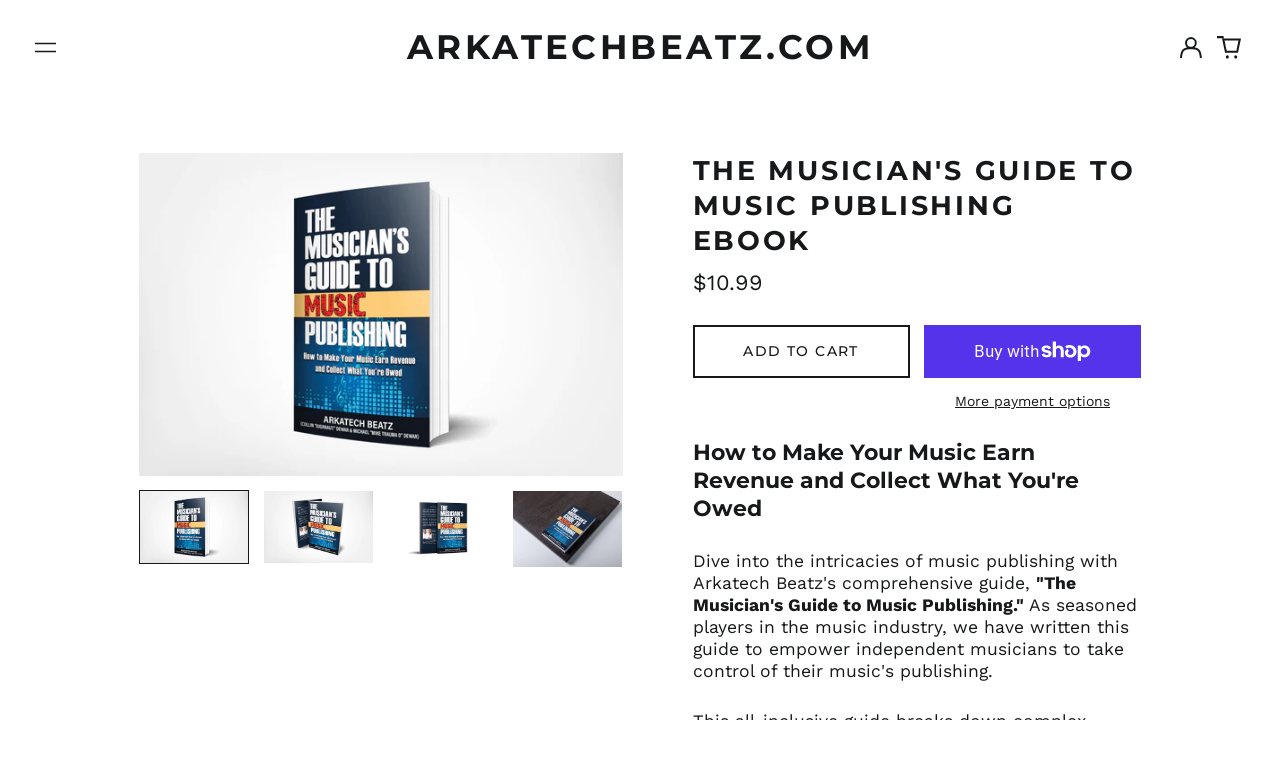

--- FILE ---
content_type: text/html; charset=utf-8
request_url: https://arkatechbeatz.com//variants/42305332248756/?section_id=store-availability
body_size: -224
content:
<div id="shopify-section-store-availability" class="shopify-section"><script type="application/json" data-availability-json>{
    "variant": 42305332248756
    
  }
</script>
</div>

--- FILE ---
content_type: text/html; charset=utf-8
request_url: https://www.google.com/recaptcha/enterprise/anchor?ar=1&k=6LeHG2ApAAAAAO4rPaDW-qVpPKPOBfjbCpzJB9ey&co=aHR0cHM6Ly9hcmthdGVjaGJlYXR6LmNvbTo0NDM.&hl=en&v=PoyoqOPhxBO7pBk68S4YbpHZ&size=invisible&anchor-ms=20000&execute-ms=30000&cb=8o4myo52zivj
body_size: 48782
content:
<!DOCTYPE HTML><html dir="ltr" lang="en"><head><meta http-equiv="Content-Type" content="text/html; charset=UTF-8">
<meta http-equiv="X-UA-Compatible" content="IE=edge">
<title>reCAPTCHA</title>
<style type="text/css">
/* cyrillic-ext */
@font-face {
  font-family: 'Roboto';
  font-style: normal;
  font-weight: 400;
  font-stretch: 100%;
  src: url(//fonts.gstatic.com/s/roboto/v48/KFO7CnqEu92Fr1ME7kSn66aGLdTylUAMa3GUBHMdazTgWw.woff2) format('woff2');
  unicode-range: U+0460-052F, U+1C80-1C8A, U+20B4, U+2DE0-2DFF, U+A640-A69F, U+FE2E-FE2F;
}
/* cyrillic */
@font-face {
  font-family: 'Roboto';
  font-style: normal;
  font-weight: 400;
  font-stretch: 100%;
  src: url(//fonts.gstatic.com/s/roboto/v48/KFO7CnqEu92Fr1ME7kSn66aGLdTylUAMa3iUBHMdazTgWw.woff2) format('woff2');
  unicode-range: U+0301, U+0400-045F, U+0490-0491, U+04B0-04B1, U+2116;
}
/* greek-ext */
@font-face {
  font-family: 'Roboto';
  font-style: normal;
  font-weight: 400;
  font-stretch: 100%;
  src: url(//fonts.gstatic.com/s/roboto/v48/KFO7CnqEu92Fr1ME7kSn66aGLdTylUAMa3CUBHMdazTgWw.woff2) format('woff2');
  unicode-range: U+1F00-1FFF;
}
/* greek */
@font-face {
  font-family: 'Roboto';
  font-style: normal;
  font-weight: 400;
  font-stretch: 100%;
  src: url(//fonts.gstatic.com/s/roboto/v48/KFO7CnqEu92Fr1ME7kSn66aGLdTylUAMa3-UBHMdazTgWw.woff2) format('woff2');
  unicode-range: U+0370-0377, U+037A-037F, U+0384-038A, U+038C, U+038E-03A1, U+03A3-03FF;
}
/* math */
@font-face {
  font-family: 'Roboto';
  font-style: normal;
  font-weight: 400;
  font-stretch: 100%;
  src: url(//fonts.gstatic.com/s/roboto/v48/KFO7CnqEu92Fr1ME7kSn66aGLdTylUAMawCUBHMdazTgWw.woff2) format('woff2');
  unicode-range: U+0302-0303, U+0305, U+0307-0308, U+0310, U+0312, U+0315, U+031A, U+0326-0327, U+032C, U+032F-0330, U+0332-0333, U+0338, U+033A, U+0346, U+034D, U+0391-03A1, U+03A3-03A9, U+03B1-03C9, U+03D1, U+03D5-03D6, U+03F0-03F1, U+03F4-03F5, U+2016-2017, U+2034-2038, U+203C, U+2040, U+2043, U+2047, U+2050, U+2057, U+205F, U+2070-2071, U+2074-208E, U+2090-209C, U+20D0-20DC, U+20E1, U+20E5-20EF, U+2100-2112, U+2114-2115, U+2117-2121, U+2123-214F, U+2190, U+2192, U+2194-21AE, U+21B0-21E5, U+21F1-21F2, U+21F4-2211, U+2213-2214, U+2216-22FF, U+2308-230B, U+2310, U+2319, U+231C-2321, U+2336-237A, U+237C, U+2395, U+239B-23B7, U+23D0, U+23DC-23E1, U+2474-2475, U+25AF, U+25B3, U+25B7, U+25BD, U+25C1, U+25CA, U+25CC, U+25FB, U+266D-266F, U+27C0-27FF, U+2900-2AFF, U+2B0E-2B11, U+2B30-2B4C, U+2BFE, U+3030, U+FF5B, U+FF5D, U+1D400-1D7FF, U+1EE00-1EEFF;
}
/* symbols */
@font-face {
  font-family: 'Roboto';
  font-style: normal;
  font-weight: 400;
  font-stretch: 100%;
  src: url(//fonts.gstatic.com/s/roboto/v48/KFO7CnqEu92Fr1ME7kSn66aGLdTylUAMaxKUBHMdazTgWw.woff2) format('woff2');
  unicode-range: U+0001-000C, U+000E-001F, U+007F-009F, U+20DD-20E0, U+20E2-20E4, U+2150-218F, U+2190, U+2192, U+2194-2199, U+21AF, U+21E6-21F0, U+21F3, U+2218-2219, U+2299, U+22C4-22C6, U+2300-243F, U+2440-244A, U+2460-24FF, U+25A0-27BF, U+2800-28FF, U+2921-2922, U+2981, U+29BF, U+29EB, U+2B00-2BFF, U+4DC0-4DFF, U+FFF9-FFFB, U+10140-1018E, U+10190-1019C, U+101A0, U+101D0-101FD, U+102E0-102FB, U+10E60-10E7E, U+1D2C0-1D2D3, U+1D2E0-1D37F, U+1F000-1F0FF, U+1F100-1F1AD, U+1F1E6-1F1FF, U+1F30D-1F30F, U+1F315, U+1F31C, U+1F31E, U+1F320-1F32C, U+1F336, U+1F378, U+1F37D, U+1F382, U+1F393-1F39F, U+1F3A7-1F3A8, U+1F3AC-1F3AF, U+1F3C2, U+1F3C4-1F3C6, U+1F3CA-1F3CE, U+1F3D4-1F3E0, U+1F3ED, U+1F3F1-1F3F3, U+1F3F5-1F3F7, U+1F408, U+1F415, U+1F41F, U+1F426, U+1F43F, U+1F441-1F442, U+1F444, U+1F446-1F449, U+1F44C-1F44E, U+1F453, U+1F46A, U+1F47D, U+1F4A3, U+1F4B0, U+1F4B3, U+1F4B9, U+1F4BB, U+1F4BF, U+1F4C8-1F4CB, U+1F4D6, U+1F4DA, U+1F4DF, U+1F4E3-1F4E6, U+1F4EA-1F4ED, U+1F4F7, U+1F4F9-1F4FB, U+1F4FD-1F4FE, U+1F503, U+1F507-1F50B, U+1F50D, U+1F512-1F513, U+1F53E-1F54A, U+1F54F-1F5FA, U+1F610, U+1F650-1F67F, U+1F687, U+1F68D, U+1F691, U+1F694, U+1F698, U+1F6AD, U+1F6B2, U+1F6B9-1F6BA, U+1F6BC, U+1F6C6-1F6CF, U+1F6D3-1F6D7, U+1F6E0-1F6EA, U+1F6F0-1F6F3, U+1F6F7-1F6FC, U+1F700-1F7FF, U+1F800-1F80B, U+1F810-1F847, U+1F850-1F859, U+1F860-1F887, U+1F890-1F8AD, U+1F8B0-1F8BB, U+1F8C0-1F8C1, U+1F900-1F90B, U+1F93B, U+1F946, U+1F984, U+1F996, U+1F9E9, U+1FA00-1FA6F, U+1FA70-1FA7C, U+1FA80-1FA89, U+1FA8F-1FAC6, U+1FACE-1FADC, U+1FADF-1FAE9, U+1FAF0-1FAF8, U+1FB00-1FBFF;
}
/* vietnamese */
@font-face {
  font-family: 'Roboto';
  font-style: normal;
  font-weight: 400;
  font-stretch: 100%;
  src: url(//fonts.gstatic.com/s/roboto/v48/KFO7CnqEu92Fr1ME7kSn66aGLdTylUAMa3OUBHMdazTgWw.woff2) format('woff2');
  unicode-range: U+0102-0103, U+0110-0111, U+0128-0129, U+0168-0169, U+01A0-01A1, U+01AF-01B0, U+0300-0301, U+0303-0304, U+0308-0309, U+0323, U+0329, U+1EA0-1EF9, U+20AB;
}
/* latin-ext */
@font-face {
  font-family: 'Roboto';
  font-style: normal;
  font-weight: 400;
  font-stretch: 100%;
  src: url(//fonts.gstatic.com/s/roboto/v48/KFO7CnqEu92Fr1ME7kSn66aGLdTylUAMa3KUBHMdazTgWw.woff2) format('woff2');
  unicode-range: U+0100-02BA, U+02BD-02C5, U+02C7-02CC, U+02CE-02D7, U+02DD-02FF, U+0304, U+0308, U+0329, U+1D00-1DBF, U+1E00-1E9F, U+1EF2-1EFF, U+2020, U+20A0-20AB, U+20AD-20C0, U+2113, U+2C60-2C7F, U+A720-A7FF;
}
/* latin */
@font-face {
  font-family: 'Roboto';
  font-style: normal;
  font-weight: 400;
  font-stretch: 100%;
  src: url(//fonts.gstatic.com/s/roboto/v48/KFO7CnqEu92Fr1ME7kSn66aGLdTylUAMa3yUBHMdazQ.woff2) format('woff2');
  unicode-range: U+0000-00FF, U+0131, U+0152-0153, U+02BB-02BC, U+02C6, U+02DA, U+02DC, U+0304, U+0308, U+0329, U+2000-206F, U+20AC, U+2122, U+2191, U+2193, U+2212, U+2215, U+FEFF, U+FFFD;
}
/* cyrillic-ext */
@font-face {
  font-family: 'Roboto';
  font-style: normal;
  font-weight: 500;
  font-stretch: 100%;
  src: url(//fonts.gstatic.com/s/roboto/v48/KFO7CnqEu92Fr1ME7kSn66aGLdTylUAMa3GUBHMdazTgWw.woff2) format('woff2');
  unicode-range: U+0460-052F, U+1C80-1C8A, U+20B4, U+2DE0-2DFF, U+A640-A69F, U+FE2E-FE2F;
}
/* cyrillic */
@font-face {
  font-family: 'Roboto';
  font-style: normal;
  font-weight: 500;
  font-stretch: 100%;
  src: url(//fonts.gstatic.com/s/roboto/v48/KFO7CnqEu92Fr1ME7kSn66aGLdTylUAMa3iUBHMdazTgWw.woff2) format('woff2');
  unicode-range: U+0301, U+0400-045F, U+0490-0491, U+04B0-04B1, U+2116;
}
/* greek-ext */
@font-face {
  font-family: 'Roboto';
  font-style: normal;
  font-weight: 500;
  font-stretch: 100%;
  src: url(//fonts.gstatic.com/s/roboto/v48/KFO7CnqEu92Fr1ME7kSn66aGLdTylUAMa3CUBHMdazTgWw.woff2) format('woff2');
  unicode-range: U+1F00-1FFF;
}
/* greek */
@font-face {
  font-family: 'Roboto';
  font-style: normal;
  font-weight: 500;
  font-stretch: 100%;
  src: url(//fonts.gstatic.com/s/roboto/v48/KFO7CnqEu92Fr1ME7kSn66aGLdTylUAMa3-UBHMdazTgWw.woff2) format('woff2');
  unicode-range: U+0370-0377, U+037A-037F, U+0384-038A, U+038C, U+038E-03A1, U+03A3-03FF;
}
/* math */
@font-face {
  font-family: 'Roboto';
  font-style: normal;
  font-weight: 500;
  font-stretch: 100%;
  src: url(//fonts.gstatic.com/s/roboto/v48/KFO7CnqEu92Fr1ME7kSn66aGLdTylUAMawCUBHMdazTgWw.woff2) format('woff2');
  unicode-range: U+0302-0303, U+0305, U+0307-0308, U+0310, U+0312, U+0315, U+031A, U+0326-0327, U+032C, U+032F-0330, U+0332-0333, U+0338, U+033A, U+0346, U+034D, U+0391-03A1, U+03A3-03A9, U+03B1-03C9, U+03D1, U+03D5-03D6, U+03F0-03F1, U+03F4-03F5, U+2016-2017, U+2034-2038, U+203C, U+2040, U+2043, U+2047, U+2050, U+2057, U+205F, U+2070-2071, U+2074-208E, U+2090-209C, U+20D0-20DC, U+20E1, U+20E5-20EF, U+2100-2112, U+2114-2115, U+2117-2121, U+2123-214F, U+2190, U+2192, U+2194-21AE, U+21B0-21E5, U+21F1-21F2, U+21F4-2211, U+2213-2214, U+2216-22FF, U+2308-230B, U+2310, U+2319, U+231C-2321, U+2336-237A, U+237C, U+2395, U+239B-23B7, U+23D0, U+23DC-23E1, U+2474-2475, U+25AF, U+25B3, U+25B7, U+25BD, U+25C1, U+25CA, U+25CC, U+25FB, U+266D-266F, U+27C0-27FF, U+2900-2AFF, U+2B0E-2B11, U+2B30-2B4C, U+2BFE, U+3030, U+FF5B, U+FF5D, U+1D400-1D7FF, U+1EE00-1EEFF;
}
/* symbols */
@font-face {
  font-family: 'Roboto';
  font-style: normal;
  font-weight: 500;
  font-stretch: 100%;
  src: url(//fonts.gstatic.com/s/roboto/v48/KFO7CnqEu92Fr1ME7kSn66aGLdTylUAMaxKUBHMdazTgWw.woff2) format('woff2');
  unicode-range: U+0001-000C, U+000E-001F, U+007F-009F, U+20DD-20E0, U+20E2-20E4, U+2150-218F, U+2190, U+2192, U+2194-2199, U+21AF, U+21E6-21F0, U+21F3, U+2218-2219, U+2299, U+22C4-22C6, U+2300-243F, U+2440-244A, U+2460-24FF, U+25A0-27BF, U+2800-28FF, U+2921-2922, U+2981, U+29BF, U+29EB, U+2B00-2BFF, U+4DC0-4DFF, U+FFF9-FFFB, U+10140-1018E, U+10190-1019C, U+101A0, U+101D0-101FD, U+102E0-102FB, U+10E60-10E7E, U+1D2C0-1D2D3, U+1D2E0-1D37F, U+1F000-1F0FF, U+1F100-1F1AD, U+1F1E6-1F1FF, U+1F30D-1F30F, U+1F315, U+1F31C, U+1F31E, U+1F320-1F32C, U+1F336, U+1F378, U+1F37D, U+1F382, U+1F393-1F39F, U+1F3A7-1F3A8, U+1F3AC-1F3AF, U+1F3C2, U+1F3C4-1F3C6, U+1F3CA-1F3CE, U+1F3D4-1F3E0, U+1F3ED, U+1F3F1-1F3F3, U+1F3F5-1F3F7, U+1F408, U+1F415, U+1F41F, U+1F426, U+1F43F, U+1F441-1F442, U+1F444, U+1F446-1F449, U+1F44C-1F44E, U+1F453, U+1F46A, U+1F47D, U+1F4A3, U+1F4B0, U+1F4B3, U+1F4B9, U+1F4BB, U+1F4BF, U+1F4C8-1F4CB, U+1F4D6, U+1F4DA, U+1F4DF, U+1F4E3-1F4E6, U+1F4EA-1F4ED, U+1F4F7, U+1F4F9-1F4FB, U+1F4FD-1F4FE, U+1F503, U+1F507-1F50B, U+1F50D, U+1F512-1F513, U+1F53E-1F54A, U+1F54F-1F5FA, U+1F610, U+1F650-1F67F, U+1F687, U+1F68D, U+1F691, U+1F694, U+1F698, U+1F6AD, U+1F6B2, U+1F6B9-1F6BA, U+1F6BC, U+1F6C6-1F6CF, U+1F6D3-1F6D7, U+1F6E0-1F6EA, U+1F6F0-1F6F3, U+1F6F7-1F6FC, U+1F700-1F7FF, U+1F800-1F80B, U+1F810-1F847, U+1F850-1F859, U+1F860-1F887, U+1F890-1F8AD, U+1F8B0-1F8BB, U+1F8C0-1F8C1, U+1F900-1F90B, U+1F93B, U+1F946, U+1F984, U+1F996, U+1F9E9, U+1FA00-1FA6F, U+1FA70-1FA7C, U+1FA80-1FA89, U+1FA8F-1FAC6, U+1FACE-1FADC, U+1FADF-1FAE9, U+1FAF0-1FAF8, U+1FB00-1FBFF;
}
/* vietnamese */
@font-face {
  font-family: 'Roboto';
  font-style: normal;
  font-weight: 500;
  font-stretch: 100%;
  src: url(//fonts.gstatic.com/s/roboto/v48/KFO7CnqEu92Fr1ME7kSn66aGLdTylUAMa3OUBHMdazTgWw.woff2) format('woff2');
  unicode-range: U+0102-0103, U+0110-0111, U+0128-0129, U+0168-0169, U+01A0-01A1, U+01AF-01B0, U+0300-0301, U+0303-0304, U+0308-0309, U+0323, U+0329, U+1EA0-1EF9, U+20AB;
}
/* latin-ext */
@font-face {
  font-family: 'Roboto';
  font-style: normal;
  font-weight: 500;
  font-stretch: 100%;
  src: url(//fonts.gstatic.com/s/roboto/v48/KFO7CnqEu92Fr1ME7kSn66aGLdTylUAMa3KUBHMdazTgWw.woff2) format('woff2');
  unicode-range: U+0100-02BA, U+02BD-02C5, U+02C7-02CC, U+02CE-02D7, U+02DD-02FF, U+0304, U+0308, U+0329, U+1D00-1DBF, U+1E00-1E9F, U+1EF2-1EFF, U+2020, U+20A0-20AB, U+20AD-20C0, U+2113, U+2C60-2C7F, U+A720-A7FF;
}
/* latin */
@font-face {
  font-family: 'Roboto';
  font-style: normal;
  font-weight: 500;
  font-stretch: 100%;
  src: url(//fonts.gstatic.com/s/roboto/v48/KFO7CnqEu92Fr1ME7kSn66aGLdTylUAMa3yUBHMdazQ.woff2) format('woff2');
  unicode-range: U+0000-00FF, U+0131, U+0152-0153, U+02BB-02BC, U+02C6, U+02DA, U+02DC, U+0304, U+0308, U+0329, U+2000-206F, U+20AC, U+2122, U+2191, U+2193, U+2212, U+2215, U+FEFF, U+FFFD;
}
/* cyrillic-ext */
@font-face {
  font-family: 'Roboto';
  font-style: normal;
  font-weight: 900;
  font-stretch: 100%;
  src: url(//fonts.gstatic.com/s/roboto/v48/KFO7CnqEu92Fr1ME7kSn66aGLdTylUAMa3GUBHMdazTgWw.woff2) format('woff2');
  unicode-range: U+0460-052F, U+1C80-1C8A, U+20B4, U+2DE0-2DFF, U+A640-A69F, U+FE2E-FE2F;
}
/* cyrillic */
@font-face {
  font-family: 'Roboto';
  font-style: normal;
  font-weight: 900;
  font-stretch: 100%;
  src: url(//fonts.gstatic.com/s/roboto/v48/KFO7CnqEu92Fr1ME7kSn66aGLdTylUAMa3iUBHMdazTgWw.woff2) format('woff2');
  unicode-range: U+0301, U+0400-045F, U+0490-0491, U+04B0-04B1, U+2116;
}
/* greek-ext */
@font-face {
  font-family: 'Roboto';
  font-style: normal;
  font-weight: 900;
  font-stretch: 100%;
  src: url(//fonts.gstatic.com/s/roboto/v48/KFO7CnqEu92Fr1ME7kSn66aGLdTylUAMa3CUBHMdazTgWw.woff2) format('woff2');
  unicode-range: U+1F00-1FFF;
}
/* greek */
@font-face {
  font-family: 'Roboto';
  font-style: normal;
  font-weight: 900;
  font-stretch: 100%;
  src: url(//fonts.gstatic.com/s/roboto/v48/KFO7CnqEu92Fr1ME7kSn66aGLdTylUAMa3-UBHMdazTgWw.woff2) format('woff2');
  unicode-range: U+0370-0377, U+037A-037F, U+0384-038A, U+038C, U+038E-03A1, U+03A3-03FF;
}
/* math */
@font-face {
  font-family: 'Roboto';
  font-style: normal;
  font-weight: 900;
  font-stretch: 100%;
  src: url(//fonts.gstatic.com/s/roboto/v48/KFO7CnqEu92Fr1ME7kSn66aGLdTylUAMawCUBHMdazTgWw.woff2) format('woff2');
  unicode-range: U+0302-0303, U+0305, U+0307-0308, U+0310, U+0312, U+0315, U+031A, U+0326-0327, U+032C, U+032F-0330, U+0332-0333, U+0338, U+033A, U+0346, U+034D, U+0391-03A1, U+03A3-03A9, U+03B1-03C9, U+03D1, U+03D5-03D6, U+03F0-03F1, U+03F4-03F5, U+2016-2017, U+2034-2038, U+203C, U+2040, U+2043, U+2047, U+2050, U+2057, U+205F, U+2070-2071, U+2074-208E, U+2090-209C, U+20D0-20DC, U+20E1, U+20E5-20EF, U+2100-2112, U+2114-2115, U+2117-2121, U+2123-214F, U+2190, U+2192, U+2194-21AE, U+21B0-21E5, U+21F1-21F2, U+21F4-2211, U+2213-2214, U+2216-22FF, U+2308-230B, U+2310, U+2319, U+231C-2321, U+2336-237A, U+237C, U+2395, U+239B-23B7, U+23D0, U+23DC-23E1, U+2474-2475, U+25AF, U+25B3, U+25B7, U+25BD, U+25C1, U+25CA, U+25CC, U+25FB, U+266D-266F, U+27C0-27FF, U+2900-2AFF, U+2B0E-2B11, U+2B30-2B4C, U+2BFE, U+3030, U+FF5B, U+FF5D, U+1D400-1D7FF, U+1EE00-1EEFF;
}
/* symbols */
@font-face {
  font-family: 'Roboto';
  font-style: normal;
  font-weight: 900;
  font-stretch: 100%;
  src: url(//fonts.gstatic.com/s/roboto/v48/KFO7CnqEu92Fr1ME7kSn66aGLdTylUAMaxKUBHMdazTgWw.woff2) format('woff2');
  unicode-range: U+0001-000C, U+000E-001F, U+007F-009F, U+20DD-20E0, U+20E2-20E4, U+2150-218F, U+2190, U+2192, U+2194-2199, U+21AF, U+21E6-21F0, U+21F3, U+2218-2219, U+2299, U+22C4-22C6, U+2300-243F, U+2440-244A, U+2460-24FF, U+25A0-27BF, U+2800-28FF, U+2921-2922, U+2981, U+29BF, U+29EB, U+2B00-2BFF, U+4DC0-4DFF, U+FFF9-FFFB, U+10140-1018E, U+10190-1019C, U+101A0, U+101D0-101FD, U+102E0-102FB, U+10E60-10E7E, U+1D2C0-1D2D3, U+1D2E0-1D37F, U+1F000-1F0FF, U+1F100-1F1AD, U+1F1E6-1F1FF, U+1F30D-1F30F, U+1F315, U+1F31C, U+1F31E, U+1F320-1F32C, U+1F336, U+1F378, U+1F37D, U+1F382, U+1F393-1F39F, U+1F3A7-1F3A8, U+1F3AC-1F3AF, U+1F3C2, U+1F3C4-1F3C6, U+1F3CA-1F3CE, U+1F3D4-1F3E0, U+1F3ED, U+1F3F1-1F3F3, U+1F3F5-1F3F7, U+1F408, U+1F415, U+1F41F, U+1F426, U+1F43F, U+1F441-1F442, U+1F444, U+1F446-1F449, U+1F44C-1F44E, U+1F453, U+1F46A, U+1F47D, U+1F4A3, U+1F4B0, U+1F4B3, U+1F4B9, U+1F4BB, U+1F4BF, U+1F4C8-1F4CB, U+1F4D6, U+1F4DA, U+1F4DF, U+1F4E3-1F4E6, U+1F4EA-1F4ED, U+1F4F7, U+1F4F9-1F4FB, U+1F4FD-1F4FE, U+1F503, U+1F507-1F50B, U+1F50D, U+1F512-1F513, U+1F53E-1F54A, U+1F54F-1F5FA, U+1F610, U+1F650-1F67F, U+1F687, U+1F68D, U+1F691, U+1F694, U+1F698, U+1F6AD, U+1F6B2, U+1F6B9-1F6BA, U+1F6BC, U+1F6C6-1F6CF, U+1F6D3-1F6D7, U+1F6E0-1F6EA, U+1F6F0-1F6F3, U+1F6F7-1F6FC, U+1F700-1F7FF, U+1F800-1F80B, U+1F810-1F847, U+1F850-1F859, U+1F860-1F887, U+1F890-1F8AD, U+1F8B0-1F8BB, U+1F8C0-1F8C1, U+1F900-1F90B, U+1F93B, U+1F946, U+1F984, U+1F996, U+1F9E9, U+1FA00-1FA6F, U+1FA70-1FA7C, U+1FA80-1FA89, U+1FA8F-1FAC6, U+1FACE-1FADC, U+1FADF-1FAE9, U+1FAF0-1FAF8, U+1FB00-1FBFF;
}
/* vietnamese */
@font-face {
  font-family: 'Roboto';
  font-style: normal;
  font-weight: 900;
  font-stretch: 100%;
  src: url(//fonts.gstatic.com/s/roboto/v48/KFO7CnqEu92Fr1ME7kSn66aGLdTylUAMa3OUBHMdazTgWw.woff2) format('woff2');
  unicode-range: U+0102-0103, U+0110-0111, U+0128-0129, U+0168-0169, U+01A0-01A1, U+01AF-01B0, U+0300-0301, U+0303-0304, U+0308-0309, U+0323, U+0329, U+1EA0-1EF9, U+20AB;
}
/* latin-ext */
@font-face {
  font-family: 'Roboto';
  font-style: normal;
  font-weight: 900;
  font-stretch: 100%;
  src: url(//fonts.gstatic.com/s/roboto/v48/KFO7CnqEu92Fr1ME7kSn66aGLdTylUAMa3KUBHMdazTgWw.woff2) format('woff2');
  unicode-range: U+0100-02BA, U+02BD-02C5, U+02C7-02CC, U+02CE-02D7, U+02DD-02FF, U+0304, U+0308, U+0329, U+1D00-1DBF, U+1E00-1E9F, U+1EF2-1EFF, U+2020, U+20A0-20AB, U+20AD-20C0, U+2113, U+2C60-2C7F, U+A720-A7FF;
}
/* latin */
@font-face {
  font-family: 'Roboto';
  font-style: normal;
  font-weight: 900;
  font-stretch: 100%;
  src: url(//fonts.gstatic.com/s/roboto/v48/KFO7CnqEu92Fr1ME7kSn66aGLdTylUAMa3yUBHMdazQ.woff2) format('woff2');
  unicode-range: U+0000-00FF, U+0131, U+0152-0153, U+02BB-02BC, U+02C6, U+02DA, U+02DC, U+0304, U+0308, U+0329, U+2000-206F, U+20AC, U+2122, U+2191, U+2193, U+2212, U+2215, U+FEFF, U+FFFD;
}

</style>
<link rel="stylesheet" type="text/css" href="https://www.gstatic.com/recaptcha/releases/PoyoqOPhxBO7pBk68S4YbpHZ/styles__ltr.css">
<script nonce="1kCGJ8MPmrV48Ss9A5zc9w" type="text/javascript">window['__recaptcha_api'] = 'https://www.google.com/recaptcha/enterprise/';</script>
<script type="text/javascript" src="https://www.gstatic.com/recaptcha/releases/PoyoqOPhxBO7pBk68S4YbpHZ/recaptcha__en.js" nonce="1kCGJ8MPmrV48Ss9A5zc9w">
      
    </script></head>
<body><div id="rc-anchor-alert" class="rc-anchor-alert"></div>
<input type="hidden" id="recaptcha-token" value="[base64]">
<script type="text/javascript" nonce="1kCGJ8MPmrV48Ss9A5zc9w">
      recaptcha.anchor.Main.init("[\x22ainput\x22,[\x22bgdata\x22,\x22\x22,\[base64]/[base64]/[base64]/bmV3IHJbeF0oY1swXSk6RT09Mj9uZXcgclt4XShjWzBdLGNbMV0pOkU9PTM/bmV3IHJbeF0oY1swXSxjWzFdLGNbMl0pOkU9PTQ/[base64]/[base64]/[base64]/[base64]/[base64]/[base64]/[base64]/[base64]\x22,\[base64]\x22,\x22cijCpMKtEgE/[base64]/[base64]/Ch8O1w6E6b1loLcKeHC3CjBHCvGEBwp3DqcOpw4jDsybDkzBRHRtXSMKvwo89EMOMw5lBwpJ1DcKfwp/[base64]/Cpzldw6/CosKzwrZmwqHDjCJcwqPDqMKaw55MwpsaH8KJE8O2w4XDlk5aeTB3wp3DjMKlwpfCukPDpFnDswDCqHXCvyzDn1k+wqgTVjPCgcKYw4zCscKKwoVsPwnCjcKUw63DkVlfL8K2w53CsQRewqN4IlIywo4eDHbDil4Jw6oCI2hjwo3Cq0otwrhJA8KveynDiWPCkcOqw6/DiMKPfsKJwoswwrfCrcKLwrlfK8OswrDCo8KtBcK+dCfDjsOGPwHDh0ZCIcKTwpfCvsOCV8KBVMKmwo7CjXnDoQrDphDCjR7Ck8OUMioAw4Rsw7HDrMK3JW/DqnLCkzsgw5bCtMKOPMK+wqcEw7N1wozChcOcZsO+FkzCscKaw47Dlw7CnXLDucKRw5NwDsO6YU0RdcK0K8KOLcKlLUYRHMKowpAXAmbChMK4U8O6w58NwpsMZ1JXw59LwqnDr8Kgf8K6wrQIw7/Dn8K3wpHDnWA0RsKgwpLDv0/DicOIw7MPwotTwoTCjcObw7/CuShqw5NLwoVdw4jCsgLDkXREWHVXLcKXwq02e8O+w7zDsUnDscOKw4FzfMOoWHPCp8KmDRYsQAw8wrt0wqFTc0zDn8O4ZEPDhMKQMFYtwrlzBcO3w47ClijCtm/CiSXDosKywpnCrcOHZMKAQEbDni9nw612R8OCw4sww6onJsOuIzfDm8KqSMOcw5XDtcKmcG88LMKTwoLDumNKwpnCh3nCj8OZPcOcHA7DoD7DpQrCsMOOA1DDilMQwqBzPXRiP8KFw6tBO8KIw5TCkkjCu1XDncKlw4LDiDciw7fCvyl3G8O0wp7DjWrCoA1/[base64]/[base64]/[base64]/CgsOIw5xZXnpjw5kiwpBLw7DDkjPCsMOhw4YHwrcrwqLDlGJCZFzDmjvCimV3Ji04acKpwrppb8KJwrPCrcKCS8O+wovCkcKpMhsMQTLDscKswrJPQRLDl30eGn8uOMOYJDLCrcKHw5AmbhJpTyPDjcKNAMKiHMKlwqPDv8OVKHHDsW/DtzApw4DDqsOSUXbClxAqX2LDpS4nw4E0McOMIAHDnTTDkMK0bEQZHX7ClC4zw7w0UmYEwpJwwpg+QGjDrcOXwqLCv04OU8OVN8KDQMOHRWA7M8KVHMKlwpIIw4LCpxVaFjrDqAIUA8KiBXtGDwACH0M4KT/CkXLDok/DvwUBwpUqw6BZVMKCNngLCMKgw7DCpsOzw5/Cn2tew4w3esKyd8OYRnvClHZ0w5ZoAUfDmj/CscONw5LCiHB3ZwHDsR1rRcO5wo1yCj9Ld21iWUtxHE/Dp2rCtMKkICPDrifDpSLCgSvDlCjDmRvCjzrDucOuIsKmNWPDnMO/aUcnHxxxWjPCt3IZcSFtdsKcw53DqcOndsOuScOqCMKlUhowLl9Vw4TCvcOuFn9Iw7nDlWDCisOLw7bDnUbCs2Iaw41Hwq8jMsKvwoHDgn0owonDvWvCncKHG8Ohw7QhScK8VDdDN8Khw6BkwoTDhhPDgMO2w57Di8Kpw7c2w6/CpXzDn8KRHMKtw4nCrcOWwrvCrHDCh2xkcH/[base64]/DmkjCjTZUBBPCj8KvL8ONwqPCocK9FQo9w7XDpMOJwpRsdk0ib8K7woVLdMKjwrFAw5jClMKLJ30twqXCsAEqw4bCggJqwqMIw4ZuS03DtsKSw57Du8OWdnTCoAbCt8KxGsOSwpxLBWnDqXvCv0sNH8OFw6hSaMKDLRLCjmzCrTttwqoRHEjDm8OywqkwwqjClh/DrkYsFVxcacOIXwpZwrRfE8KFw5Jqw4F/[base64]/Dk8Kvw75swqVgaVjCnsKowrsAwr5Gw6JOAsOgE8Oiw5DCl8ONwrAdL1fDp8Ozw57Co1zCj8KEw6TCucOwwpc7DsKUS8KpTcO2XMKswqptYMOPKwJkw4XDojk7w4ZIw5/DsgTDgsOndsO4M2DDosKhw7DDqwUFwrAHKUM8w7YpAcK2LMOvwoFzHyFVwo9oORzCr284c8Kdf0A+IMKZw5HDsVh1bsO+ccODF8OMEBXDkVLDl8OUworCvcKewozDk8KiQcKBw7pebMKjw65+w6XCtytIwrpSw5jClifDsAJyAsOkMMKXWh1Bw5AMdsK/T8O8UVsoA2DDuV7ClRXCu0zDu8OMaMKLwqDDgjshwoYFG8OVUgHCuMKTwoZSbgxpw4opw4ZeTMOpwo0KAnDDkCYawoxzwowUEHtzw4XDkcOWVV/CmT/CusKgUsKTNsOaEiZmIcKlw7XCs8KDwolrScKww4xSESs6IT3Dt8Kyw7V8wpUJb8K7w4QrVE9wKVrDoVNcw5PCh8Khw7/[base64]/DhMO8IcK/LsOLw4fCg8OMT0vDj8Kjw7rDih16wp9rw6HCrsOnGcKGNcOyNCZnwoducMK2CFpEwoHDkTTCqQU4wrA9AhDDpMOEZk1dXy3DlcKWw4R4F8OYwozDmsKOw4LCkC4ddz7CsMKMwr/CglY9wrPCvcOxwoIKw7jCrsKRwo7DsMKXZRZtwqTCmEPCpWAWwp/Cr8KhwqQJDsKyw49qA8KOw7M6LcKZwpDCgMKxesOYOMKsw4XCpX/[base64]/[base64]/DncKrXhggw6fDgQl2w5HClMOMDBrDicOnVMK/wpBPSsKwwq5pPgbDslLDvn/CjmoHwrRjw5s4X8Kzw4UswotBADB0w4bCqj/DrUsRw506YTvDhcOMZwIxw640TcOcEcOQwr3DhsOOJG1Iw4YEw6ckVMKaw4w1DsKHw6lpU8KewpVFR8OIwqcWB8KKK8OqA8K7N8KXccKoEXHCvMKUw4NLwr7DsB/[base64]/[base64]/DpsO+Oyxxw7rDqcKiwr3DpADDsEDDon3CncOFw4xWw4AGw6rCuzTDhDMfwpMwamrDsMKbIQLDnMK3MgHCk8OBUcKScTHDsMOqw53ChFY1A8OQw4/[base64]/DlgjDmMKDw5/DgcOmS8OBwqXCssKmwofCiAF5w5wucMOQwrBnwq1Bw5DDn8O/Gm7CiFXCghlVwr8JDcOlw4zDpsKGUcOOw7/Cv8K2w7htKgvDicOhwqXCqsOvPAbDog0uwrvDoCN/wojCsn3DpVFVIkshc8OQJ1JFflTDr0bCn8OkwrLCpcOpDmnCuxTCvkJjbHfChMO8wqsGw5lbwoFfwpZYVkDChHbDmMO0ScOzBMOuN2EPw4TCqHtVwp7CiHjCjsOrd8OKW1/CkMORwrjDv8Kcw7QwwpLCqcOUwpHDq3o6wosrMS/[base64]/[base64]/XsOwDsKTdVFaeUjCrsOrBcKqw4s/[base64]/CvMOxw68WX8KGQnfCvQrCjjXDmcKEwoTCr1zDo8KpLi0tYx3CgWzDqcK2W8OlZF/CkcOjHi1wAcKNeVzDt8KxdMOHw4N5TVpBw4PDl8KnwpHDhiUJw5nDscKvL8OiPsOoQWTCpE9pARTDqkzDsx7Dggk8wohHB8O+w45cIMOuY8KPCsOkwpl6DRvDgsK3w4l7EcOZwrtiwp3DpjF0wp3DgQ5dY192DVPCqcKIwrZfwoXDksO7w4RTw7/[base64]/Dgi/[base64]/[base64]/CpBrDpcKjcA3CvDNbAcO7wp0kw6vCg8KVEDLCvGcLKsKRDsKYEQcww5wQBcO1YsOiFMOfwoNZw7tCGcO5wpcMDgtcwrFZdsKcwphww6xTw6DCiHY1GMOGwrBawpAnw6HCpMO/wrrCm8O0TsKvXx0fw5RgY8OLw7zCrRHCiMK0wp7CpcKZFSLDgDjCisKIXsOjD0YFD2w/[base64]/CgsKuSxDCrWvDiSAiKcO+wonCq8ODw45Rw4A6w5B9BMOGDcKAFsKQw5IzcsK1w4VMNSLDhsKmTMKjw7bDgcOkGMOROzvCswdqw4pFfwTCrgIVH8KEwq7DgWLCiDFkH8KpVnvDjC3CmMOpcMO1wqnDnEogH8O0IMK8wo4Swr/[base64]/[base64]/[base64]/CvhXDosOxFzbCplnCscKLw5VkwpXDgsKSbsKZwqxhHgh6wo/DgsKJZig9IcOHTMOCJVTCssOrwp5lGsOiMxg3w57CpsOfdMOGw6XCsUPChGEART0meHLDl8KJwpPCrmM6ZcKlPcOrw6zCqMO/CMO1w5AJJcOVwqsZwolIwpHCiMKRF8Kjwr3DgcKqQsOnw4vDnMOQw7PDqE3CsQtDw6psCcKQwoDDmsKhQMKjwoPDh8KlIQAYw47DtsKCEcKHI8OXw60JEMO+LMKQw5ZZaMKYQChuwpDCkMOfDisvUcKLwozCpx5AdW/CtMO3L8KRHlcxBnHDscKvFw4eYEUBPMK9QwHCnMOdUsObGMKHwrDCmsOiXyDColViw6nDrsOcwpTClsKeZyHDsELDu8OCwodbTCXCjcOtw7zCqMOEGcKqw6J8ElDDviATSx/[base64]/PsKgw5zCiht/w7RjA8Olw5BEGRbCrEtfTcO1wpXDuMOaw4HCqBspwrU8JRvDmirCq0zDusKUeSMVw7DDisOcw4/DpcKHwrPCocOrA1bCgMK9w5jDqFYGwr7CrV3DnMOtXcK/[base64]/w75Mw6JIwqvCpl5eD0w3wrFaw6nCmMKdak8/K8OTw6sBMH9xwpR5w6ouCGY7wofCl0rDp1cWbMKJaiTCu8O4NFtjMVzDmsO5wqTCkzo3UcO4w7zCiRR4MH3DtCPDsHcmwrFpDcKew4rDmsKwBCFXw4PCrTrCvRZ5wpMDw63CtWVNRRgEw6PCu8K4MsKEPTjCjXfDscKlwp7DhTpETsKbVnPDig/Cl8OYwo5bbCHCmMKiayEmDzzDmsOAwqJUw4zDkMO7w7XCsMOzwobCpyzCmxppAWBQw5zCjsOXMBnCmcOCwrBlwr/DpMOLwp3CjcO3w5bCpsOowrHChcKMGMOKMcKmwpHCgCVSw5vCsBAaIsO+MwUEM8O7w6RcwowWw5rDvMOSKmV5wrIMa8OXwqp+wqbCpzTCoUbChCNjwr/CrXlMw60NHnLCtVbDm8O9BsOGQgAoesKXQMO2MEnDoDDCpsKUJzHDs8OFwqDCsC0RVcOZasOqw4sQeMOLw4HCkxAww5jCn8OBPDvDsDjCvsOJw6HDjQXDlmcJe8KxNA/Do3/CjMOUw7cYTcK3bwcefMKiw6HCuwrDpMKAIMOpw7LDv8KvwrMmGBPChlrDoQw0w4x+w6nDqcKOw6LDosKww7jCoihVQMKpIlN3MkzDgmR7wrrDhFTCsm7CpcO9wqZOw6EbLsK2ZcOdTsKMw514BjLCisK3w4V5bcOSfE/Cn8KYwqrCo8OoejbCmhkDSMKLw6/CnRnCg3HCgTfChsObKsO+w7lTCsO6Xi00McOLw7XDmMOCwrY4UnPDuMOQw6jDuU7DoQfDgnckPMOYZcO3wo7DqMKXwrPCq3DDqsKaGMKXLHnDk8KiwqdvX3zDshbDhMKDQDAsw6Vyw6ZIw5Zjw67CpMKoYcOpw7bDpcOSVRVpwqIkw704d8O/[base64]/wrdhw7kqw7PDtcOHMS5EwrU1fArDnsK6BsK0w5vCmsKQG8K4PgnDgwPCjMKWAyrCpsK7wp/ClcONZ8O5XsOpPcKSXyrDocKUZxEyw7N4M8OOw4oIwq/DmcKwGS9xwpk+WcKFZMKyED7Dh23Do8KtBcOfU8O1ccK5TGNpw4sowoASw4NYecOtwq3CtkDDk8Oqw57Cl8Kfw4nClsKGw6PCl8Oww6nDphBvSitlc8K/[base64]/dMK2YkI9GyvClsOPFV3Dj8O/w5nDvMONAzAXwrHDkCjDj8K7w6trw7QMCMKdGMOgacKpewXCgVvCnsOEYh5Xw6hqwoZZwpvDvXZoS2EKMMO5w4d4Yj7Co8KebMK4A8OPw71Bw63DkD7Cil/CgDbDnsKOE8KdB3J8GzNKJMOFHsO4E8OTG3ADw63CjmzDu8O4Z8KQw5PClcOBwqlEZMKlwoPCsQjDssKUw6fCn1Fzwolww5jCp8Kjw5LDkH/[base64]/Qw/CgwTCmcOoO8KCbSbCnDFIVMKpwpR0wrl5wqjDpsOawrfCq8K0OMO3Oj/DgsOCwq3ChVhKwrQvU8K3w44IfMOKMlHDr2LCvysfDMKgKkzDvMKPwpzCmRnDh2DCu8O2TUNtwrTCuH/CtlbCgGNtAsKQG8OsNx7DqcOYwr/DpcK+WlXCtEMPKMKaOMOwwoxaw5LCk8OPM8Knw6HCpSzCvCHCrWwLScKNVix1w63CsCpzYsKowpXCsGXDkwIQwqZ1wrofME7CtxPDqE7Dpg/DsHbDjCPCgMOxwpQPw4oEw4XCkEFIwrt/[base64]/CocKPMAfCn8O1wpHDlmkrwpBTwqBbGsKHJXlsMQQ0w7Vdwr3DjiMHcsOOVsK9cMO1w7nCmMOkGELCoMOSbMKwQsK9w6IJw7VYw6/Ck8OFw54MwovDjMKcw7g0w5zDtxTCvj0Rw4Y8wpcJwrfDlSJyVcOIw6zDt8OrSXMOQcOSw5R4w4PCp146wqPDnsK0wrjCgMK9wrbCpMKyM8KYwqNCwp4owqNcwqzCuzUaw4TCuS/DmHXDlDl9asOawrdjw5AWDMOMwr/[base64]/[base64]/[base64]/DvcO1wrrCoDLCvAfCnTcTwrHDnsOdw51iw4BkWBfCq8Kpw5DCjMKjYcOXXcKHwqYLwosuTRvCkcK3wovDlHMSQTLDrcODecO7wqddw6XDtxNBPMOLYcKSbkvDnWldDzzDv1/[base64]/CsMKYFcO0w7PDoGw8Y8KhwqXDtsO2cFQ8w47CpcOqSMKWw53DnxnCk0g2BsO7wpnDnsOBI8OEwoNvwoZOL33DtcKPBQ0/eTjCjgfDicKBw7zDmsK/w7jCmMKzSMK5wrTCpRLDvT7CmHUUwpHCssK6SsKTUsONBR1ew6Avw7F5fhnDokptw7zCtHTCgkx6w4XDpgDDvgEFwrrDonhdw6Efw63Dh0rCsiduw6zCmX1rPXFwXFPDiDsFSsOlVUPClsOhR8OawqV/HcKQwq/CjcOfw5nCuxbCh24jASQyBSs4w7rDgypdSiLCsWpWwozCkMO7w45AScO9wp3Cr0JyGcKQDm7ClCTCvB0AwrfDh8O9Kip8wprDqzfClsKONcK3wodOwrMSw5UDSMOfNsKKw6/DmMKhPy9xw6nDosKIw4E/bMOow4fDix/DgsO2w4kQw6jDqsKow7DCo8Kcw5LCg8Kzw5VTwo/DqsK+ME4EY8KAwr7DosOqw58mAhsWw7h+bFnDoiXDisO5wovDscKxC8O9EwfDsV0Wwr4vw4JfwoPCsxrDqcOCYSrCuW/DoMKww6zDiRjDlV3Cs8O1wqZMEzPCrEsUwphAw5dQw5tbEsO/JC93wqbCqMKgw6HCqSLCtgrCkF/[base64]/w7XCr8O6wrHDrsKfwpJaYCnDslopw4rCqMK4Kw9rw4QEw65dw6HCn8KXw6nDt8OSRjdKwpEBwo5qXCbCosKJw6ktwrpGwrFwagXCs8KzIDIgCz/CqcKBSMOnwqrDq8OEccKiw64RO8Khw70zwr7CocKGc1Jawr8Pw4ViwrM+w7bDvcK4c8KjwohaVS7CuGEnw7cObz8ewq9pw53DpMO+wrbDo8K1w44rwpB3PF/DjsKMwqjDqkDDhsO6YMKqw4TCnMOtecKzC8OmfHPDusK9YS/DmsOrPMOXcWnCj8OZdsOOw7BYW8OHw5vConAxwpkZYR0wwrXDgkHDlcOtwp3Dh8K3ES1tw5TDp8ODwrHCgEbCvGtww6RxR8OLYsOXwoXCv8Kdwr/CrnXCisOmWcKSDMKkwoLDgEdqb351e8KUXsKLBMKzwoXCisOIw6kiw5Bsw4vCuVUcwrPCpBzDjl3CsHvCvjUbwqzDk8K/CcKZwoVnbhklwp3Ck8O6LFXDg29Lwq04w4JXCcK1ZGYvS8KMFG/Clht9wrZTwo3DucOVKcKaI8Ohw7t2w7DDscKWR8KvesKCZsKLEWQOwrLCr8OfKyjCmWfDhsKbRXgOaRI4WBjCnsOTGsOdw7F4O8KVw6ViM1LCvRPCrV/Cp1TCqMO1TjnDo8OFA8Kjw5omFMOxHU7ChsKCHXw/WsK6Zig1w4lAYMKyRzbDvMOywqLCvg1LBMOMAD82w71Jw6HCicKFV8KEWsKIw5Z8woLCk8Kow4vCpkdfL8OGwqJiwpXDu1w2w63DmznCqMKnwos+wrfDtTbDtn9Pw7xyCsKLw4rCiwnDtMKCwrPDkcO/w58SLMOQwpNiSMKzUsO0e8KowoPCqDdsw4MLVX8WIV4Vdy7Dg8K5JyvDrMOUQMK0w6TCmRTCicKtVj16WsO2HmYkTcKYGg3DuDkbG8K9w5vCl8KfElLCsznDj8OZwp/CoMKyccK3w7vCqwDCpMKGw7hCwoAMPSTDn3UxwotmwpZxIEEuwpvCksKoDsO1VVfDnFwtwoHDjcKfw5zDox9jw6jDisKbDcK7Wi93NjHDoH8xQ8KvwoLDtFJ2HFp+fS3Cr0/CsjgvwqQAEwPCsiTDi05DEsOOw5TCs0rDmMOub3Vow6VKYUNew6jDmcOCw4M6wrkhw6UcwqjCqDROfmrCgGMZQ8KrBsKFwp/DqBjCjRTCuHkDFMKFw75HUxnDicORw4PCvHXCssOIw67Dh3R8ACDChA/Dn8KtwphNw6zCtX1BwqjDpw8Fw4nDmWwSa8KUWcKHZMKDwrR7w67DuMKVEF3DlgvDsQvClmbDt1PDsl7ClzHCrMKDLsKEFMKKPsK7Al7Dj39fw6/CsWQuCEgeKTHDgm3Crj/CoMKQUWA9wpFawo9ww7PDisOafGI2w7zCqsKDwqDDlsK7wo3DiMO0O2PCtQc8MMKJwovDnE8owrB/aTbDtAlpwqXCisKyYgbDucKOZMOcw4PCrRYPE8Onwr/[base64]/[base64]/dcKJw6kTw6EnwrkRZgZjeB5cw6/DjQEsK8K3wq8HwqdIwrfCnsKiw7XCrksdwrknwr4jRWJpwoN3wroEworDg0oKwqDCssK5w5lcT8KWAsKzwq9Jw4fCkCbCtcKKw5rDucO+woQxZ8K5wro5TcKHwrPChcKbw4dIbMKSw7AswqPDsXDDuMK9wrkSK8KuJiViwonCpsO9GsKDfQFLWcOvw44ZcMK/eMKow5gKNGIVbsOnAMK5wp14UsOZYcO1w7x8w4bDgRjDmMOGw47CqVDDscOoX0/CvsOhT8KINsKkw6fDoyQvLMOzwrXChsOcSsKowrJWw7zClhc5w6cYbsKPw5TCkcOwScOORXjCmT8TajRecSTCiTTDmMK2J3Y6wr/DslhzwqbDs8Kuw5jCocK3LFHCoTbDjxPDt3BsNMObbzYJwqzCjsOkXcOBF0UrT8K/w5cww4XDo8OtbsKxe2LDgwvCh8KyDMOpJcK/w54Lw6LCsgAjWMK1w6MVw4NCw5lawphwwqkLwrHDicOyWGrDr1R7VwvChkzCkDIuXCgmwos2w7TDsMOnwqggcsKKMA1QBMONMMKWbcKuwohMwopWA8OzBUNzwrHChMOHwrnDng5IR0XCmh1fAsKsZnXCu1/DtVjCgMKBfcOKw7fCjsOXUMOPKlfCjsOHwrRkwrE7ZcO7wqfDqBDCn8KcQzV7wo8ZwpXCsRLDoyXCuG4gwrxIZDzCoMOkw6bDucKeUMKuwrrCkwzDrRFOSQXCphsKahlcw4LDgsOeO8Onw4Ugw7vDn1vCrsOYQV3CscKWw5PCmkYxwo5FwozCvW/CksOuwqwewocjCAPCkSbCm8KGwrQgw7HCscK8wo3Ct8KoCQADwrjDiCpsIDXChMKzCMOzEcKhwqBlcMK6IsOPwpgEKEhTNSlFwq3DklfCunwALcO/[base64]/ClsKVVsK/wq5Zek9gw68Bwr/Dim0LwofCnnNvURTDjgDCjA3DgMKSI8OSwpsxdyDDlw7DshzDmxTDqUYawpxLwr8Uw6LCjzzCiyrCt8O7PUnCgm7DvMKpIMKeMA5VD2vDs3Qxw5bCg8K6w7vCmMO7wrrDqj/Cv2zDglPDojnDiMKVUcKSwo51wpFkd1Fqwq7CjUNSw6csH19iw4J2IMKLHBLCkFBKw70xZMKjMsK/wp8Aw4XDqcObJcOtAcOjK0EYw4nCksKrQVNrd8K+wo1rwrzCpXPCtmbDp8Ktw5UIWzoXX1gcwqR/[base64]/DhMOxVTU8w5fCncK7ccKRLWU4wp8yesOrwr9JLcKvGsOHwrggw4TCq04RJcKGH8KnN13DgcOSQsONw4HCrQw0P3BGImMoAj01w6XDm3tXQ8Ohw7DDuMOPw6bDrcOQW8OCwoDDksOsw57DuzFjdMKkSAfDisOzw4kpw7vDpsOGIsKHeznDmgzCvkQyw7/CscKxw5VnE2EKEsOCPFLCmMOwwoTDp2B1V8OFSi7Dvm5Cw63CuMKbchLDi3dHw4DCuALCmm51LlfCoD8GNScPHcKkw6zChzfDmcOUcDgEwrhJwoLCpkcmP8KCHijCoS9fw4vCjUs8Z8Orw5/CuQ4XcxPCk8KgWCsvWQPCmE5Jwr9Zw7QPZ0dgw4IjLsOkVcKhNQg8DVd3wpTDpMKNYzLDu2IqRC7Cr1dbWcKEKcKTw406BEM1w4YDw6LDnh7CrMK+w7NxUHjCn8KgCWjDnhh5wosrTgRJVQFbwp/CmMOQw6nCnsOJw6LDhQvDh1pWJsKnwpUvesOMNl3ChzhRw5jCrsOMwqfDhMO3wq/Dqw7CuVzDksOowotzwqnCi8O0SjhJbcKAw6DDhXLDkQjCpR3CsMKuODVZFG8rbmtCw5Yhw4d9wqfCqMKtwqtvw4bCkmTCqH/DlBxtWMK/GkMMHMKkGcKbwrXDlMKgLEdsw7HDhMKvwrJGwrTDicKKajvCo8KNd1rDp0Eaw7pXH8O8JkMdw4N9wp8Aw67CrinCmVspwrzCv8Kyw40WecOGworDu8KuwrnDpgTCoilPWx/CjsOOXSotwpBawpcGw5PDpDhcJMKMR3kbbGDCp8KQw6zDtWtLwqEaLkE7AwN9w718FjQew5hxw6kyUypHwpPDvsK/w7LCmsK/[base64]/CvMOAw7DCg1rDqFx6PVXDisKRw5FQw7DDqG7Ct8O6IMKhFMKhw7vDj8Onw4FXwoXCsBrCu8KwwrrCrFTCm8O6AsOUEsOgQivCtcOESMKcPzwNwqodw4vDoA7CjsKEw5BRw6ERZX0pw6rDnsOawrzCjMKowqHCjcKDw44Bw5t7BcKVE8OSw6/[base64]/CrxNrTMOvDMKVBcOWJcOfZWLDli1nw7nCqDjDngV6RMKcw6snw4/DkMKKasKPWHDDsMOCVsOSaMOgw4PDmMKnFSpdeMKqw4bDomDDiCAywoNsecKCw5nDt8OePxBdKsKEw4XCrUBJb8Oyw5TCt2HCq8O8w6pcJ2BvwrfDu0nCnsO1wr44wrrDs8KTwr3DrnwBIizChsOMdMKAwpnDscK5wptowo3CmMOrPSnCg8KxRkPCgcKPJAfCly/Cu8OWVzzCuRXDqcKuw6UmJMOTfsOeHMKKPwvCosOTR8O8KsKxRsKkwpDDt8KIcC5bw67Cu8OVD3XCiMOHOsKkO8Kpw6hnwoR5TMKMw4zDjsOfY8O0QRvCrUXCnsOHw6wNwqlww7xZw6HCmmfDn2rCsznChxbDrMOAT8ONw7zClcK1woHChcO/wq3DimIrdsOVR1vCrRs7wobDrz8Iw4tKBXrCgRvCglDCr8Oue8OiL8KZRsOURkdtHFRowpZ9AcOAw5XCrGQGw60uw7TDm8KMQMKTw7dHw5HDok7CqxIeVBvCkBDDtgA/w4Q5w7BoFDjCosO8wovDk8KMwpIPwqvCp8Ocw69uwo8udcO9J8OYH8KOesOQw4TDu8O4w6/DtMK3Zm4/[base64]/[base64]/CjQzCrcKbUQXDnW/CuGJLwpTDo8Kdw6NTRMKiw5PCjw4Xw5HCg8Kiwpwiw4zCrEpLPMO0RznDtMKrEcO9w4cSw4EYD3/[base64]/w7BNGz3DmSJGAMKew73CkMO+S8KPwpvCpl7DmcK3w5Yowo/CvnfDvMO3w4Rgwr4OwoLCmsKwE8KVw7pcwqnDiA/DkxBhw6zDvzPCom3DgsO3FMOoRsKqB3xGwolOwqICwpHDsClrMQs7wpRHJMOzBkMfwofCnW0ZAB3CsMO2YcObw4pFw6rCocOYdMO7w6zDqMKPJi3Dr8KUbcKuw4HCrVdAwrBpw5vDosOiPWc/wrzDoDECw4vCmlXCj1F6eHbCp8ORw7vCuRwOw5DDssKTd1xVw5PCtnE3wovDok08w6/DhMK9NMOEwpdHwoh2AsO+IjLCr8KAScOePx/DpHxJCW95IHXDrktmPWXDr8ODCww/w5tZwoghAWkeN8OHwpbCqHTCscO/[base64]/Du8OCw7xGGcOvInY8w59Pw5fCrsKnei41ISQAw7V5wogtwr3Cr3PChsKBwpY1AsKawpLChEvCiwrDt8KLczfDthh8BjzDhMK8XCg9fxrDv8OCUE1rVMKgwqZJGcOkw5nCjRLCiGp+w70gDEZjw6okV2fDp1nCui/DuMOYw47CgSEVYV7DvnI9wpXCusKYRD1kPETCt0gNeMOrwo/DmnjCuSPCqsO9wqvDmjbCt0PDnsOKwq7Du8KuacOFw7hUFWldAUnClQPDp2xTwpDDl8OEAV8hNMOHw5bCiFvCs3N3wq7CoTBfYMKiXmTDnBzDjcOAI8OTeGvCnMORKsK/P8KCw7bDkgwPHCrDl2sdwqBfwqfDvcKCU8K8GcONFMOQw7PCicOzwr9Qw5Yhw6vDjn/ClRA3eUpkw4UiwofClRVbaWwpdhBqwrcsUntRLsOawoPCmDnCtQQSEcK4w4V9w6pXwozDjMOQwrsPB3nDrMK3KVbCtk8Qw5t1wpTCnsOiU8Krw697worCg1wJJ8O2w4XDqk/[base64]/Dr8KDZ3jDpsOUB3bDtsOoCyh/HS0QVsOXwoEQN01+w45QTgPCrXgeLytkT3oNWTjDrcO+wo3CncOzfsOdDHDCpSfDjsO4fcK3w6nCuQMkA08CwofDtMKfX3vDkcOowqRYC8KZw4pAwqbDtDjCrcK7OSVvNHV4R8OHH3Emw53CnTzCsnfCgmPDt8KZw63DvVxFeAUZwq/DrE4rwoRxw5k3GMO9ZzDDr8Kcf8OmwrBRScOVw7nCn8KOeD/[base64]/[base64]/[base64]/CisO7Y8OtwoYCwrQGUsOfwoBVwozCusKpAsKzw7plwrZrZcKfY8Oiw7ohdcOFKsO8wohMwpIpSQxvWFE/ccKlwqXDrgPCilQvCV7DmcKPwqLDi8OowrvCh8KMKBMaw448DMONCVjDo8KMw4BNw7PCt8OMJsO0wqLCiVAOwr3DrcOPw6R0DAt3wqDDo8K/XyhfX2bDsMOzwp7CiTh6LMKXwpvDusO7wqrCicOAMBrDlzjDq8OROMKtw79uU1shST3DhkQ7wp/CkW9iUMKpwpLCocO6SD87wqwZw5zDmQrDqjQ3wrMcHcKaBDEiw4XCj27DjkFsXz/CvUtEe8KXH8O9wrfDiksywod6TMOkw7DCkcOjBcKqw4DDuMKMw5l+w5IYY8K7wqfDhMKiGCJna8OMU8OGPMKhwoV4Q3xywpY/w441cDsgPivDrmdPJMKtUVw7UFInw659JMKqw7/Cn8OmCEMUw59nJcK7PMOwwpw5dHHCsXBzUcKPfS/Dk8OqCcO1wqJwCcKNw7PDvRIfw7MFw5MmSsKzPCjCqsOUAMOnwpnDlcOXwroUSmXCknHDjC4Nwroiw6DCl8KMO0TDoMOxMGPDpsO1fMO9cQfCmAVrw71LwrPCvB8vD8OdLxkywrgEacKFw4/Dn0LClGHCrCPCg8OXwoTDjMKZBsOYVVkOw7xNYmpLccOzRnfCpcKHFMKDw7AaFQ3Cjz9haxrDg8KAw4Y8VcKPZSRKw4kIwqEIw6pGwq3CiWrCmcO/IwkAYsKDJ8O6VcOARUNWwqXDhkcPw44ncArCksK7wrg3QGhAw5gmwrPCusKrL8KMPy8rZW7CnMKYFMO4bcOBe3wEAGvDuMK6ScOMw4XDsDfDsldOY2jDnhEIb1A4w5PClxvDlx3Dp1/CnsK/wo7DlsO7RcOmO8O0w5Vsb24dIMKywonDvMKtRsOucHBAKsKKw5V+w7LDqHpTwoPDtcO1w6AuwrFlw5LCsDXDhGfDnkzCo8KTYMKkcw5vwqHDnHbDsjg2eknCgD7ChcOhwqDDi8O7SWRuwqzDhcKuY2/Cr8O/wqdJw4sVJMO9IcOLI8KqwqB4esOXw79cw47DhE9zDSlqDsORw6BFMsOfRjsiLgQmXMKMcMO8wqwXw4QmwoxOJ8OyL8OTY8OsTErCpQ5Cw5Zqw77CnsK3EDVnc8Kvwq4JMXnDlS3DuQzCrS5wMy/CqiFrVMK+IsKmbFHDnMKXw5bCnWHDncORw6BoVhBNwpNQw4HCvUtTw4XCh2gXWmfDtcK7F2dOw5RLw6QIw4HDn1Vdwq3DkMKpLT0aBT1Xw7ABwpvDkRQ0RcOUCi41w43CmMOMUcO/ZGPChsOOJsKXwpPDrMOITRFaKQgkw6bDvE4IwobCs8Kowr/[base64]/[base64]/DvFjDuMO7KsKPUERiw7Ucw69RFEIYwoImw53CvRkrw7BLcsOWwpXDksO5wpVjUcOOQUplwrcrHcO2w7HDjkbDmDskLylMwr45wpfCvcK5w6nDh8KRw73DjcKjIsOww7jDkEAZGsK0YsKlwrNQw6TCv8ORXhrCtsOKbRDDqcOuWsK/ViZ1w77DkV3DjAzCgMKxw5/DucOmaWwgfcOqw7wgGlVywr7CtAgVR8OJw6TCssKACHvDrDFjGivCnRjDpcKawobCsFDCsMKrwrTCkGfCsWHDt0l0HMK3NlxjBmHClXsHfnsHw7HCl8OUDlFAdD/[base64]/w7N8w4J3w63DjMKyI8KbwqQdw4rDpUxRw7xme8OmwqF/Rzs1wpRTQcK7w4gCAsOUw6bCrsKXwqZewoUZwq1BcnwxJ8ORwrEYHcKbwp7DvMOZw4BcIMK6GCwLwqsfQMK+wrPDjjMvwo3DgDwLwqcywrDDqcK+wpzCssKpw6LDilszwp/[base64]/wqsQw6fDu8OBDMKWw5/CgMOZRg4iw4TCpErCujnCpFPCmRDCsXnCoWsCG0kAwo9hwrbDvElCwonCqsO1wpbDjcOewrwBwpI5HMOpwrB2BWcPw51SOsOjwqdBw4k4K31Mw6YKfk/CkMOiODp+wpXDozDDksKRwovCqsKbw6jDhsKHA8KgBsKfwpUjdSldPn/[base64]/ClMO/XCXCpwDCssKZZQfCiwR5wqUYworDnMOJZhvCucKiwphcwqPChS7CoyjChsO5PSMkDsK/[base64]/ChcKyaMKuM0LDosKYFMKYw5zCoRFUwqPDvsOmP8KUOsKWwo3Cgy13Z0HDnR/CjzB1w4Mpw73CpcOuJsKqYMKQwqNJIWJfw7TCsMKCw5bCo8OnwokOPAJgIsOkNMOKwp9jdytXwqF+wrnDssKfw5YWwrDDgBBGwrTCqEsZw6/[base64]/DtMKOVE/[base64]/Co3J8YsKQw7fDmMKkHcKpwqowwoPDsMOXR8KAwrjDvDDCnMOaMHZZVgByw4TCrSrCgsKpw6Jxw4PCl8KEwoDCnMKvwo8JCz8iwrQnwr55FlVXSsKWBwvClgtkR8O4wpcWw61Tw5/[base64]/CmsKRRMODwo4CL18DV18oNjhfwp3Dl8KzREtow6PDuyMAwp91T8KMw53CpMK6w67CoV4XfyAJezFUSnlWw73CgSsKHcKDw4QLw7DDhBh/UMOnDsKVQsOFwrTCgMOFQERbVx/DvGYtMMKNPH3CoQ4CwrjDj8O5ZMK8w6HDjU/Cu8OzwotDwrBJZ8Knw5bDqsO5w498w5DDo8KfwoHDh1bChWXCrmvCv8OKw4/DrRfDlMKqwrvDqcOJPG4bw6Z0w5xLasOCQwnDjMOkXCPDqMOlC1DCg1zDiMKsG8KgTAQUwpjClkM3w5AmwpAaw4/ClBrDg8KYOMKKw6srGx0/JcOJRcKBBkjCj3wZwrYDP15hwqs\\u003d\x22],null,[\x22conf\x22,null,\x226LeHG2ApAAAAAO4rPaDW-qVpPKPOBfjbCpzJB9ey\x22,0,null,null,null,1,[21,125,63,73,95,87,41,43,42,83,102,105,109,121],[1017145,768],0,null,null,null,null,0,null,0,null,700,1,null,0,\[base64]/76lBhnEnQkZnOKMAhk\\u003d\x22,0,0,null,null,1,null,0,0,null,null,null,0],\x22https://arkatechbeatz.com:443\x22,null,[3,1,1],null,null,null,1,3600,[\x22https://www.google.com/intl/en/policies/privacy/\x22,\x22https://www.google.com/intl/en/policies/terms/\x22],\x22MFuaSNRm1LecVRTIzPmUgkv2YKX9HGbVsfl0EqcUr9U\\u003d\x22,1,0,null,1,1768945735289,0,0,[144,77,94],null,[195,241,156,103,250],\x22RC-IeijuVNVUbiRAg\x22,null,null,null,null,null,\x220dAFcWeA5Fwc9hQRvo6d9nVKJR3JKy01nkWpf-qn5WMY_uEDuORNhuUJusYzn-jTvJhb53lzJMdIvPNKmQ5gVVpL3apNZRHGvBbg\x22,1769028535244]");
    </script></body></html>

--- FILE ---
content_type: text/html; charset=utf-8
request_url: https://www.google.com/recaptcha/enterprise/anchor?ar=1&k=6LdEwsYnAAAAAL9T92sOraT4CDI-QIVuDYAGwdOy&co=aHR0cHM6Ly9hcmthdGVjaGJlYXR6LmNvbTo0NDM.&hl=en&v=PoyoqOPhxBO7pBk68S4YbpHZ&size=invisible&anchor-ms=20000&execute-ms=30000&cb=ezr6crvazfdd
body_size: 48441
content:
<!DOCTYPE HTML><html dir="ltr" lang="en"><head><meta http-equiv="Content-Type" content="text/html; charset=UTF-8">
<meta http-equiv="X-UA-Compatible" content="IE=edge">
<title>reCAPTCHA</title>
<style type="text/css">
/* cyrillic-ext */
@font-face {
  font-family: 'Roboto';
  font-style: normal;
  font-weight: 400;
  font-stretch: 100%;
  src: url(//fonts.gstatic.com/s/roboto/v48/KFO7CnqEu92Fr1ME7kSn66aGLdTylUAMa3GUBHMdazTgWw.woff2) format('woff2');
  unicode-range: U+0460-052F, U+1C80-1C8A, U+20B4, U+2DE0-2DFF, U+A640-A69F, U+FE2E-FE2F;
}
/* cyrillic */
@font-face {
  font-family: 'Roboto';
  font-style: normal;
  font-weight: 400;
  font-stretch: 100%;
  src: url(//fonts.gstatic.com/s/roboto/v48/KFO7CnqEu92Fr1ME7kSn66aGLdTylUAMa3iUBHMdazTgWw.woff2) format('woff2');
  unicode-range: U+0301, U+0400-045F, U+0490-0491, U+04B0-04B1, U+2116;
}
/* greek-ext */
@font-face {
  font-family: 'Roboto';
  font-style: normal;
  font-weight: 400;
  font-stretch: 100%;
  src: url(//fonts.gstatic.com/s/roboto/v48/KFO7CnqEu92Fr1ME7kSn66aGLdTylUAMa3CUBHMdazTgWw.woff2) format('woff2');
  unicode-range: U+1F00-1FFF;
}
/* greek */
@font-face {
  font-family: 'Roboto';
  font-style: normal;
  font-weight: 400;
  font-stretch: 100%;
  src: url(//fonts.gstatic.com/s/roboto/v48/KFO7CnqEu92Fr1ME7kSn66aGLdTylUAMa3-UBHMdazTgWw.woff2) format('woff2');
  unicode-range: U+0370-0377, U+037A-037F, U+0384-038A, U+038C, U+038E-03A1, U+03A3-03FF;
}
/* math */
@font-face {
  font-family: 'Roboto';
  font-style: normal;
  font-weight: 400;
  font-stretch: 100%;
  src: url(//fonts.gstatic.com/s/roboto/v48/KFO7CnqEu92Fr1ME7kSn66aGLdTylUAMawCUBHMdazTgWw.woff2) format('woff2');
  unicode-range: U+0302-0303, U+0305, U+0307-0308, U+0310, U+0312, U+0315, U+031A, U+0326-0327, U+032C, U+032F-0330, U+0332-0333, U+0338, U+033A, U+0346, U+034D, U+0391-03A1, U+03A3-03A9, U+03B1-03C9, U+03D1, U+03D5-03D6, U+03F0-03F1, U+03F4-03F5, U+2016-2017, U+2034-2038, U+203C, U+2040, U+2043, U+2047, U+2050, U+2057, U+205F, U+2070-2071, U+2074-208E, U+2090-209C, U+20D0-20DC, U+20E1, U+20E5-20EF, U+2100-2112, U+2114-2115, U+2117-2121, U+2123-214F, U+2190, U+2192, U+2194-21AE, U+21B0-21E5, U+21F1-21F2, U+21F4-2211, U+2213-2214, U+2216-22FF, U+2308-230B, U+2310, U+2319, U+231C-2321, U+2336-237A, U+237C, U+2395, U+239B-23B7, U+23D0, U+23DC-23E1, U+2474-2475, U+25AF, U+25B3, U+25B7, U+25BD, U+25C1, U+25CA, U+25CC, U+25FB, U+266D-266F, U+27C0-27FF, U+2900-2AFF, U+2B0E-2B11, U+2B30-2B4C, U+2BFE, U+3030, U+FF5B, U+FF5D, U+1D400-1D7FF, U+1EE00-1EEFF;
}
/* symbols */
@font-face {
  font-family: 'Roboto';
  font-style: normal;
  font-weight: 400;
  font-stretch: 100%;
  src: url(//fonts.gstatic.com/s/roboto/v48/KFO7CnqEu92Fr1ME7kSn66aGLdTylUAMaxKUBHMdazTgWw.woff2) format('woff2');
  unicode-range: U+0001-000C, U+000E-001F, U+007F-009F, U+20DD-20E0, U+20E2-20E4, U+2150-218F, U+2190, U+2192, U+2194-2199, U+21AF, U+21E6-21F0, U+21F3, U+2218-2219, U+2299, U+22C4-22C6, U+2300-243F, U+2440-244A, U+2460-24FF, U+25A0-27BF, U+2800-28FF, U+2921-2922, U+2981, U+29BF, U+29EB, U+2B00-2BFF, U+4DC0-4DFF, U+FFF9-FFFB, U+10140-1018E, U+10190-1019C, U+101A0, U+101D0-101FD, U+102E0-102FB, U+10E60-10E7E, U+1D2C0-1D2D3, U+1D2E0-1D37F, U+1F000-1F0FF, U+1F100-1F1AD, U+1F1E6-1F1FF, U+1F30D-1F30F, U+1F315, U+1F31C, U+1F31E, U+1F320-1F32C, U+1F336, U+1F378, U+1F37D, U+1F382, U+1F393-1F39F, U+1F3A7-1F3A8, U+1F3AC-1F3AF, U+1F3C2, U+1F3C4-1F3C6, U+1F3CA-1F3CE, U+1F3D4-1F3E0, U+1F3ED, U+1F3F1-1F3F3, U+1F3F5-1F3F7, U+1F408, U+1F415, U+1F41F, U+1F426, U+1F43F, U+1F441-1F442, U+1F444, U+1F446-1F449, U+1F44C-1F44E, U+1F453, U+1F46A, U+1F47D, U+1F4A3, U+1F4B0, U+1F4B3, U+1F4B9, U+1F4BB, U+1F4BF, U+1F4C8-1F4CB, U+1F4D6, U+1F4DA, U+1F4DF, U+1F4E3-1F4E6, U+1F4EA-1F4ED, U+1F4F7, U+1F4F9-1F4FB, U+1F4FD-1F4FE, U+1F503, U+1F507-1F50B, U+1F50D, U+1F512-1F513, U+1F53E-1F54A, U+1F54F-1F5FA, U+1F610, U+1F650-1F67F, U+1F687, U+1F68D, U+1F691, U+1F694, U+1F698, U+1F6AD, U+1F6B2, U+1F6B9-1F6BA, U+1F6BC, U+1F6C6-1F6CF, U+1F6D3-1F6D7, U+1F6E0-1F6EA, U+1F6F0-1F6F3, U+1F6F7-1F6FC, U+1F700-1F7FF, U+1F800-1F80B, U+1F810-1F847, U+1F850-1F859, U+1F860-1F887, U+1F890-1F8AD, U+1F8B0-1F8BB, U+1F8C0-1F8C1, U+1F900-1F90B, U+1F93B, U+1F946, U+1F984, U+1F996, U+1F9E9, U+1FA00-1FA6F, U+1FA70-1FA7C, U+1FA80-1FA89, U+1FA8F-1FAC6, U+1FACE-1FADC, U+1FADF-1FAE9, U+1FAF0-1FAF8, U+1FB00-1FBFF;
}
/* vietnamese */
@font-face {
  font-family: 'Roboto';
  font-style: normal;
  font-weight: 400;
  font-stretch: 100%;
  src: url(//fonts.gstatic.com/s/roboto/v48/KFO7CnqEu92Fr1ME7kSn66aGLdTylUAMa3OUBHMdazTgWw.woff2) format('woff2');
  unicode-range: U+0102-0103, U+0110-0111, U+0128-0129, U+0168-0169, U+01A0-01A1, U+01AF-01B0, U+0300-0301, U+0303-0304, U+0308-0309, U+0323, U+0329, U+1EA0-1EF9, U+20AB;
}
/* latin-ext */
@font-face {
  font-family: 'Roboto';
  font-style: normal;
  font-weight: 400;
  font-stretch: 100%;
  src: url(//fonts.gstatic.com/s/roboto/v48/KFO7CnqEu92Fr1ME7kSn66aGLdTylUAMa3KUBHMdazTgWw.woff2) format('woff2');
  unicode-range: U+0100-02BA, U+02BD-02C5, U+02C7-02CC, U+02CE-02D7, U+02DD-02FF, U+0304, U+0308, U+0329, U+1D00-1DBF, U+1E00-1E9F, U+1EF2-1EFF, U+2020, U+20A0-20AB, U+20AD-20C0, U+2113, U+2C60-2C7F, U+A720-A7FF;
}
/* latin */
@font-face {
  font-family: 'Roboto';
  font-style: normal;
  font-weight: 400;
  font-stretch: 100%;
  src: url(//fonts.gstatic.com/s/roboto/v48/KFO7CnqEu92Fr1ME7kSn66aGLdTylUAMa3yUBHMdazQ.woff2) format('woff2');
  unicode-range: U+0000-00FF, U+0131, U+0152-0153, U+02BB-02BC, U+02C6, U+02DA, U+02DC, U+0304, U+0308, U+0329, U+2000-206F, U+20AC, U+2122, U+2191, U+2193, U+2212, U+2215, U+FEFF, U+FFFD;
}
/* cyrillic-ext */
@font-face {
  font-family: 'Roboto';
  font-style: normal;
  font-weight: 500;
  font-stretch: 100%;
  src: url(//fonts.gstatic.com/s/roboto/v48/KFO7CnqEu92Fr1ME7kSn66aGLdTylUAMa3GUBHMdazTgWw.woff2) format('woff2');
  unicode-range: U+0460-052F, U+1C80-1C8A, U+20B4, U+2DE0-2DFF, U+A640-A69F, U+FE2E-FE2F;
}
/* cyrillic */
@font-face {
  font-family: 'Roboto';
  font-style: normal;
  font-weight: 500;
  font-stretch: 100%;
  src: url(//fonts.gstatic.com/s/roboto/v48/KFO7CnqEu92Fr1ME7kSn66aGLdTylUAMa3iUBHMdazTgWw.woff2) format('woff2');
  unicode-range: U+0301, U+0400-045F, U+0490-0491, U+04B0-04B1, U+2116;
}
/* greek-ext */
@font-face {
  font-family: 'Roboto';
  font-style: normal;
  font-weight: 500;
  font-stretch: 100%;
  src: url(//fonts.gstatic.com/s/roboto/v48/KFO7CnqEu92Fr1ME7kSn66aGLdTylUAMa3CUBHMdazTgWw.woff2) format('woff2');
  unicode-range: U+1F00-1FFF;
}
/* greek */
@font-face {
  font-family: 'Roboto';
  font-style: normal;
  font-weight: 500;
  font-stretch: 100%;
  src: url(//fonts.gstatic.com/s/roboto/v48/KFO7CnqEu92Fr1ME7kSn66aGLdTylUAMa3-UBHMdazTgWw.woff2) format('woff2');
  unicode-range: U+0370-0377, U+037A-037F, U+0384-038A, U+038C, U+038E-03A1, U+03A3-03FF;
}
/* math */
@font-face {
  font-family: 'Roboto';
  font-style: normal;
  font-weight: 500;
  font-stretch: 100%;
  src: url(//fonts.gstatic.com/s/roboto/v48/KFO7CnqEu92Fr1ME7kSn66aGLdTylUAMawCUBHMdazTgWw.woff2) format('woff2');
  unicode-range: U+0302-0303, U+0305, U+0307-0308, U+0310, U+0312, U+0315, U+031A, U+0326-0327, U+032C, U+032F-0330, U+0332-0333, U+0338, U+033A, U+0346, U+034D, U+0391-03A1, U+03A3-03A9, U+03B1-03C9, U+03D1, U+03D5-03D6, U+03F0-03F1, U+03F4-03F5, U+2016-2017, U+2034-2038, U+203C, U+2040, U+2043, U+2047, U+2050, U+2057, U+205F, U+2070-2071, U+2074-208E, U+2090-209C, U+20D0-20DC, U+20E1, U+20E5-20EF, U+2100-2112, U+2114-2115, U+2117-2121, U+2123-214F, U+2190, U+2192, U+2194-21AE, U+21B0-21E5, U+21F1-21F2, U+21F4-2211, U+2213-2214, U+2216-22FF, U+2308-230B, U+2310, U+2319, U+231C-2321, U+2336-237A, U+237C, U+2395, U+239B-23B7, U+23D0, U+23DC-23E1, U+2474-2475, U+25AF, U+25B3, U+25B7, U+25BD, U+25C1, U+25CA, U+25CC, U+25FB, U+266D-266F, U+27C0-27FF, U+2900-2AFF, U+2B0E-2B11, U+2B30-2B4C, U+2BFE, U+3030, U+FF5B, U+FF5D, U+1D400-1D7FF, U+1EE00-1EEFF;
}
/* symbols */
@font-face {
  font-family: 'Roboto';
  font-style: normal;
  font-weight: 500;
  font-stretch: 100%;
  src: url(//fonts.gstatic.com/s/roboto/v48/KFO7CnqEu92Fr1ME7kSn66aGLdTylUAMaxKUBHMdazTgWw.woff2) format('woff2');
  unicode-range: U+0001-000C, U+000E-001F, U+007F-009F, U+20DD-20E0, U+20E2-20E4, U+2150-218F, U+2190, U+2192, U+2194-2199, U+21AF, U+21E6-21F0, U+21F3, U+2218-2219, U+2299, U+22C4-22C6, U+2300-243F, U+2440-244A, U+2460-24FF, U+25A0-27BF, U+2800-28FF, U+2921-2922, U+2981, U+29BF, U+29EB, U+2B00-2BFF, U+4DC0-4DFF, U+FFF9-FFFB, U+10140-1018E, U+10190-1019C, U+101A0, U+101D0-101FD, U+102E0-102FB, U+10E60-10E7E, U+1D2C0-1D2D3, U+1D2E0-1D37F, U+1F000-1F0FF, U+1F100-1F1AD, U+1F1E6-1F1FF, U+1F30D-1F30F, U+1F315, U+1F31C, U+1F31E, U+1F320-1F32C, U+1F336, U+1F378, U+1F37D, U+1F382, U+1F393-1F39F, U+1F3A7-1F3A8, U+1F3AC-1F3AF, U+1F3C2, U+1F3C4-1F3C6, U+1F3CA-1F3CE, U+1F3D4-1F3E0, U+1F3ED, U+1F3F1-1F3F3, U+1F3F5-1F3F7, U+1F408, U+1F415, U+1F41F, U+1F426, U+1F43F, U+1F441-1F442, U+1F444, U+1F446-1F449, U+1F44C-1F44E, U+1F453, U+1F46A, U+1F47D, U+1F4A3, U+1F4B0, U+1F4B3, U+1F4B9, U+1F4BB, U+1F4BF, U+1F4C8-1F4CB, U+1F4D6, U+1F4DA, U+1F4DF, U+1F4E3-1F4E6, U+1F4EA-1F4ED, U+1F4F7, U+1F4F9-1F4FB, U+1F4FD-1F4FE, U+1F503, U+1F507-1F50B, U+1F50D, U+1F512-1F513, U+1F53E-1F54A, U+1F54F-1F5FA, U+1F610, U+1F650-1F67F, U+1F687, U+1F68D, U+1F691, U+1F694, U+1F698, U+1F6AD, U+1F6B2, U+1F6B9-1F6BA, U+1F6BC, U+1F6C6-1F6CF, U+1F6D3-1F6D7, U+1F6E0-1F6EA, U+1F6F0-1F6F3, U+1F6F7-1F6FC, U+1F700-1F7FF, U+1F800-1F80B, U+1F810-1F847, U+1F850-1F859, U+1F860-1F887, U+1F890-1F8AD, U+1F8B0-1F8BB, U+1F8C0-1F8C1, U+1F900-1F90B, U+1F93B, U+1F946, U+1F984, U+1F996, U+1F9E9, U+1FA00-1FA6F, U+1FA70-1FA7C, U+1FA80-1FA89, U+1FA8F-1FAC6, U+1FACE-1FADC, U+1FADF-1FAE9, U+1FAF0-1FAF8, U+1FB00-1FBFF;
}
/* vietnamese */
@font-face {
  font-family: 'Roboto';
  font-style: normal;
  font-weight: 500;
  font-stretch: 100%;
  src: url(//fonts.gstatic.com/s/roboto/v48/KFO7CnqEu92Fr1ME7kSn66aGLdTylUAMa3OUBHMdazTgWw.woff2) format('woff2');
  unicode-range: U+0102-0103, U+0110-0111, U+0128-0129, U+0168-0169, U+01A0-01A1, U+01AF-01B0, U+0300-0301, U+0303-0304, U+0308-0309, U+0323, U+0329, U+1EA0-1EF9, U+20AB;
}
/* latin-ext */
@font-face {
  font-family: 'Roboto';
  font-style: normal;
  font-weight: 500;
  font-stretch: 100%;
  src: url(//fonts.gstatic.com/s/roboto/v48/KFO7CnqEu92Fr1ME7kSn66aGLdTylUAMa3KUBHMdazTgWw.woff2) format('woff2');
  unicode-range: U+0100-02BA, U+02BD-02C5, U+02C7-02CC, U+02CE-02D7, U+02DD-02FF, U+0304, U+0308, U+0329, U+1D00-1DBF, U+1E00-1E9F, U+1EF2-1EFF, U+2020, U+20A0-20AB, U+20AD-20C0, U+2113, U+2C60-2C7F, U+A720-A7FF;
}
/* latin */
@font-face {
  font-family: 'Roboto';
  font-style: normal;
  font-weight: 500;
  font-stretch: 100%;
  src: url(//fonts.gstatic.com/s/roboto/v48/KFO7CnqEu92Fr1ME7kSn66aGLdTylUAMa3yUBHMdazQ.woff2) format('woff2');
  unicode-range: U+0000-00FF, U+0131, U+0152-0153, U+02BB-02BC, U+02C6, U+02DA, U+02DC, U+0304, U+0308, U+0329, U+2000-206F, U+20AC, U+2122, U+2191, U+2193, U+2212, U+2215, U+FEFF, U+FFFD;
}
/* cyrillic-ext */
@font-face {
  font-family: 'Roboto';
  font-style: normal;
  font-weight: 900;
  font-stretch: 100%;
  src: url(//fonts.gstatic.com/s/roboto/v48/KFO7CnqEu92Fr1ME7kSn66aGLdTylUAMa3GUBHMdazTgWw.woff2) format('woff2');
  unicode-range: U+0460-052F, U+1C80-1C8A, U+20B4, U+2DE0-2DFF, U+A640-A69F, U+FE2E-FE2F;
}
/* cyrillic */
@font-face {
  font-family: 'Roboto';
  font-style: normal;
  font-weight: 900;
  font-stretch: 100%;
  src: url(//fonts.gstatic.com/s/roboto/v48/KFO7CnqEu92Fr1ME7kSn66aGLdTylUAMa3iUBHMdazTgWw.woff2) format('woff2');
  unicode-range: U+0301, U+0400-045F, U+0490-0491, U+04B0-04B1, U+2116;
}
/* greek-ext */
@font-face {
  font-family: 'Roboto';
  font-style: normal;
  font-weight: 900;
  font-stretch: 100%;
  src: url(//fonts.gstatic.com/s/roboto/v48/KFO7CnqEu92Fr1ME7kSn66aGLdTylUAMa3CUBHMdazTgWw.woff2) format('woff2');
  unicode-range: U+1F00-1FFF;
}
/* greek */
@font-face {
  font-family: 'Roboto';
  font-style: normal;
  font-weight: 900;
  font-stretch: 100%;
  src: url(//fonts.gstatic.com/s/roboto/v48/KFO7CnqEu92Fr1ME7kSn66aGLdTylUAMa3-UBHMdazTgWw.woff2) format('woff2');
  unicode-range: U+0370-0377, U+037A-037F, U+0384-038A, U+038C, U+038E-03A1, U+03A3-03FF;
}
/* math */
@font-face {
  font-family: 'Roboto';
  font-style: normal;
  font-weight: 900;
  font-stretch: 100%;
  src: url(//fonts.gstatic.com/s/roboto/v48/KFO7CnqEu92Fr1ME7kSn66aGLdTylUAMawCUBHMdazTgWw.woff2) format('woff2');
  unicode-range: U+0302-0303, U+0305, U+0307-0308, U+0310, U+0312, U+0315, U+031A, U+0326-0327, U+032C, U+032F-0330, U+0332-0333, U+0338, U+033A, U+0346, U+034D, U+0391-03A1, U+03A3-03A9, U+03B1-03C9, U+03D1, U+03D5-03D6, U+03F0-03F1, U+03F4-03F5, U+2016-2017, U+2034-2038, U+203C, U+2040, U+2043, U+2047, U+2050, U+2057, U+205F, U+2070-2071, U+2074-208E, U+2090-209C, U+20D0-20DC, U+20E1, U+20E5-20EF, U+2100-2112, U+2114-2115, U+2117-2121, U+2123-214F, U+2190, U+2192, U+2194-21AE, U+21B0-21E5, U+21F1-21F2, U+21F4-2211, U+2213-2214, U+2216-22FF, U+2308-230B, U+2310, U+2319, U+231C-2321, U+2336-237A, U+237C, U+2395, U+239B-23B7, U+23D0, U+23DC-23E1, U+2474-2475, U+25AF, U+25B3, U+25B7, U+25BD, U+25C1, U+25CA, U+25CC, U+25FB, U+266D-266F, U+27C0-27FF, U+2900-2AFF, U+2B0E-2B11, U+2B30-2B4C, U+2BFE, U+3030, U+FF5B, U+FF5D, U+1D400-1D7FF, U+1EE00-1EEFF;
}
/* symbols */
@font-face {
  font-family: 'Roboto';
  font-style: normal;
  font-weight: 900;
  font-stretch: 100%;
  src: url(//fonts.gstatic.com/s/roboto/v48/KFO7CnqEu92Fr1ME7kSn66aGLdTylUAMaxKUBHMdazTgWw.woff2) format('woff2');
  unicode-range: U+0001-000C, U+000E-001F, U+007F-009F, U+20DD-20E0, U+20E2-20E4, U+2150-218F, U+2190, U+2192, U+2194-2199, U+21AF, U+21E6-21F0, U+21F3, U+2218-2219, U+2299, U+22C4-22C6, U+2300-243F, U+2440-244A, U+2460-24FF, U+25A0-27BF, U+2800-28FF, U+2921-2922, U+2981, U+29BF, U+29EB, U+2B00-2BFF, U+4DC0-4DFF, U+FFF9-FFFB, U+10140-1018E, U+10190-1019C, U+101A0, U+101D0-101FD, U+102E0-102FB, U+10E60-10E7E, U+1D2C0-1D2D3, U+1D2E0-1D37F, U+1F000-1F0FF, U+1F100-1F1AD, U+1F1E6-1F1FF, U+1F30D-1F30F, U+1F315, U+1F31C, U+1F31E, U+1F320-1F32C, U+1F336, U+1F378, U+1F37D, U+1F382, U+1F393-1F39F, U+1F3A7-1F3A8, U+1F3AC-1F3AF, U+1F3C2, U+1F3C4-1F3C6, U+1F3CA-1F3CE, U+1F3D4-1F3E0, U+1F3ED, U+1F3F1-1F3F3, U+1F3F5-1F3F7, U+1F408, U+1F415, U+1F41F, U+1F426, U+1F43F, U+1F441-1F442, U+1F444, U+1F446-1F449, U+1F44C-1F44E, U+1F453, U+1F46A, U+1F47D, U+1F4A3, U+1F4B0, U+1F4B3, U+1F4B9, U+1F4BB, U+1F4BF, U+1F4C8-1F4CB, U+1F4D6, U+1F4DA, U+1F4DF, U+1F4E3-1F4E6, U+1F4EA-1F4ED, U+1F4F7, U+1F4F9-1F4FB, U+1F4FD-1F4FE, U+1F503, U+1F507-1F50B, U+1F50D, U+1F512-1F513, U+1F53E-1F54A, U+1F54F-1F5FA, U+1F610, U+1F650-1F67F, U+1F687, U+1F68D, U+1F691, U+1F694, U+1F698, U+1F6AD, U+1F6B2, U+1F6B9-1F6BA, U+1F6BC, U+1F6C6-1F6CF, U+1F6D3-1F6D7, U+1F6E0-1F6EA, U+1F6F0-1F6F3, U+1F6F7-1F6FC, U+1F700-1F7FF, U+1F800-1F80B, U+1F810-1F847, U+1F850-1F859, U+1F860-1F887, U+1F890-1F8AD, U+1F8B0-1F8BB, U+1F8C0-1F8C1, U+1F900-1F90B, U+1F93B, U+1F946, U+1F984, U+1F996, U+1F9E9, U+1FA00-1FA6F, U+1FA70-1FA7C, U+1FA80-1FA89, U+1FA8F-1FAC6, U+1FACE-1FADC, U+1FADF-1FAE9, U+1FAF0-1FAF8, U+1FB00-1FBFF;
}
/* vietnamese */
@font-face {
  font-family: 'Roboto';
  font-style: normal;
  font-weight: 900;
  font-stretch: 100%;
  src: url(//fonts.gstatic.com/s/roboto/v48/KFO7CnqEu92Fr1ME7kSn66aGLdTylUAMa3OUBHMdazTgWw.woff2) format('woff2');
  unicode-range: U+0102-0103, U+0110-0111, U+0128-0129, U+0168-0169, U+01A0-01A1, U+01AF-01B0, U+0300-0301, U+0303-0304, U+0308-0309, U+0323, U+0329, U+1EA0-1EF9, U+20AB;
}
/* latin-ext */
@font-face {
  font-family: 'Roboto';
  font-style: normal;
  font-weight: 900;
  font-stretch: 100%;
  src: url(//fonts.gstatic.com/s/roboto/v48/KFO7CnqEu92Fr1ME7kSn66aGLdTylUAMa3KUBHMdazTgWw.woff2) format('woff2');
  unicode-range: U+0100-02BA, U+02BD-02C5, U+02C7-02CC, U+02CE-02D7, U+02DD-02FF, U+0304, U+0308, U+0329, U+1D00-1DBF, U+1E00-1E9F, U+1EF2-1EFF, U+2020, U+20A0-20AB, U+20AD-20C0, U+2113, U+2C60-2C7F, U+A720-A7FF;
}
/* latin */
@font-face {
  font-family: 'Roboto';
  font-style: normal;
  font-weight: 900;
  font-stretch: 100%;
  src: url(//fonts.gstatic.com/s/roboto/v48/KFO7CnqEu92Fr1ME7kSn66aGLdTylUAMa3yUBHMdazQ.woff2) format('woff2');
  unicode-range: U+0000-00FF, U+0131, U+0152-0153, U+02BB-02BC, U+02C6, U+02DA, U+02DC, U+0304, U+0308, U+0329, U+2000-206F, U+20AC, U+2122, U+2191, U+2193, U+2212, U+2215, U+FEFF, U+FFFD;
}

</style>
<link rel="stylesheet" type="text/css" href="https://www.gstatic.com/recaptcha/releases/PoyoqOPhxBO7pBk68S4YbpHZ/styles__ltr.css">
<script nonce="NmkQL6gwXZh9mRslpXMcaA" type="text/javascript">window['__recaptcha_api'] = 'https://www.google.com/recaptcha/enterprise/';</script>
<script type="text/javascript" src="https://www.gstatic.com/recaptcha/releases/PoyoqOPhxBO7pBk68S4YbpHZ/recaptcha__en.js" nonce="NmkQL6gwXZh9mRslpXMcaA">
      
    </script></head>
<body><div id="rc-anchor-alert" class="rc-anchor-alert"></div>
<input type="hidden" id="recaptcha-token" value="[base64]">
<script type="text/javascript" nonce="NmkQL6gwXZh9mRslpXMcaA">
      recaptcha.anchor.Main.init("[\x22ainput\x22,[\x22bgdata\x22,\x22\x22,\[base64]/[base64]/[base64]/bmV3IHJbeF0oY1swXSk6RT09Mj9uZXcgclt4XShjWzBdLGNbMV0pOkU9PTM/bmV3IHJbeF0oY1swXSxjWzFdLGNbMl0pOkU9PTQ/[base64]/[base64]/[base64]/[base64]/[base64]/[base64]/[base64]/[base64]\x22,\[base64]\x22,\x22wpFxw6RSw5EKJ8KwG8OgTUXCtBBvOAjCscOowoXDsMOrwq10TsOkBUzCi0PDnEBpwq5IUcO/ejNiw5M8woPDusOBwoZKeXMWw4M4f27DjcK+eQsnaFxJUEZfWS55wplOwpbCojEjw5ACw7kgwrMOw4MBw500wpAOw4PDoDHCoQdGw4nDrl1FNw4EUnctwoVtAEkTW2PCuMOJw6/DtlzDkGzDgyDCl3cWGWF/[base64]/w6vDg8OOw7DDhMKnw7vDuioVBVciD8O6VTbDqhfCukUEUE4hXMOmw4vDjsK3WsKgw6g/K8KhBsKtwoItwpYBQMK1w5kAwojCokQien0EwrHCjljDp8KkG1zCusKgwp0nwonCpyfDqQAxw6gJGsKbwoUbwo02HX/CjsKhw7kDwqbDvCzCrmp8KE/DtsOoFQQywokVwq9qYR/DgA3DqsKnw6A8w7nDomgjw6UlwoJdNkXCkcKawpAjwpcIwoRtw5FRw5xqwp8EYiY7wp/CqT3Dt8KdwpbDrGM+E8Kkw5TDm8KkOlQIHRHCosKDagzDhcOrYsODwpbCuRFCBcKlwrYcKsO4w5dSZcKTB8KmZ3N9wprDpcOmwqXCtlMxwqpQwq/CjTXDucKQe1Vcw49Pw613Ky/[base64]/[base64]/Dt8OwQGtdb8OiF8OleHDDusKwPDJhw5g6JsKMSsKQJFpZHcO5w4XDtVwowp4Pwp/[base64]/[base64]/DogvCjhF0NgUhwrdcwqfDhAYsasKxIcKdw6FTfmQuwotGRXjCnHLDnsOHw73CksOOwpAmw5JWw5BvLcKaw6wnw7PDucOYw4dYw4bCs8OdBcKkX8OPXcOzHjp4wpcBw4gkJMOlwql9by/ChsOmNcKIbVXCtcOEwp7ClTjCv8KrwqVOwr4Aw4ENw6LConEiBcKmchlzAMK9wqMuHBhbwprChh/[base64]/bEvDr8KICivCoi3DmSzCmjnDuF/DlxJxwpHCo8OnZsKfw7QRwptLwqDCjsK3EHVRJwVJwr3DocKkw64uwqPClUfDjz4FDGDChMK1YzLDksK7PW/Dg8KwQFPDshTDusOkGgvCryvDksKzwr9IesO4FnFUwqRvwonCosOsw4dgX18uwqTDvsOafcOIwpTDksOww7Z4wrwdaRlCASDDp8K4U0jDvsOHwobCqk/CjTPCmsKADcKBw7dYwovCtVRtPQoqw5jCoxXDpMKWw7zCqkgmwqo9w5FkdsOhwoDDisKBOsKhw44jw61Sw5RSdFUkDC7Ci1PDnxfDlMO7G8K2HQMiw4lDEcOGWg93w4DDrcK/fW/Cp8KlMk9lFcK4e8OYFE/DjEU0wpt1LlDDtgYCNVPCvcK6PMOUw5vCmHMOw5xTwoQvw6LDv2Yqw5nDqMOlw7Uiw5zCtsOawqwNRsOSw5vDi3seSsKEHsOdLRIXw7N8VGXDmMK4PMKWw7MJNMKOWH7DrV3Co8K/wqnCucKTwrxTDMKJSMKpwqzDqsKew79Ow5vDpxrChcKkwrsKZnpWFDwiwqXCiMK/S8OuVMOyOx/CpADDs8Kbw5Y2wpQbFMOXaxdHw4XDkcKvTFpvWwDCs8KxOHrDk05ob8OQQsKHOycHwpnDg8Ojwo3DpysgfcO9w6nCrsOJw70qw7A1w6Btwp3ClsOTUMK5B8Kyw6Qew4RqGMKuGHMiw7TCnzMCw5TCty0Rwp/DqUnCgnkZw6zCicO3wrsKMinCp8KVwroBD8KEa8KMw54nA8OoCmcicH7Dh8KSQsOzPcO7GyBfW8ObD8OHckpabwjDhMKwwodrbsKbGwszE2l+w73CrMOud1TDnCzDvg/DtA3Ch8KHwoMaLMO7wp/CuHDCs8K1SRbDm18YXiBNUcKCSMKxXjbDixZEw6suIAbDhsOow7vCo8OhBQEgw5PDk24UVATCjMKhwrzCj8OJw5zDisKhw6TDg8Odwr1daHPClcKfM3EEVMOzw61ew63DhcKJw7vDpEzClMK9wp/CvsOFwr04YsKfB3TDn8KOaMKUHsOBwq3DkklQwpdlw4Uze8KaCRnDt8K+w4rChVXDqMO9wpDCvsOwbzYFw4DCucORwpjCjGNRw5xFLsK7wrs0f8OlwqJQw6UEd0YHTmDCjmNSZH4Rw7o/wpzCpcK3w4/DqFZHw44fwpYrEGktwoLDnMO/[base64]/Cv8OIwphrPcKKwqlLM8KDw6nCr3TCi8OVwrbCg3BKw6vCnE7CtjHDncOqfQHDjmRbw6PCpAomw6bDtsKPwoXChGzCmMO+w7FywqLDp33CpcKDDQ19w5XDlxTDksKpeMOTaMOlLDDCkG9tUMK6KMOrLjzCl8Osw61uIFLDvhUoasKVw4nDtMKaTsK9BMK/O8Kow7vDu2rDoRzDpMOxK8KMwqRDwrfDhDtNakjDgRHCtVBVUlZgwobDnVfCocOlHCrCn8Kie8K2dMKlK0PCgcKhwrbDlcK7CCDCrFvDtkk2w5LCocKRw7rCoMK/[base64]/w4HChcKiwrgvIcKZwqzCsw/[base64]/DlsOuanDDlsKEwoTCl8Oyw7jCtsKjUsOzK17Ds8KAAcKlwoVmfgTDscOAw449PMKRwqzDnAQnHcO/[base64]/[base64]/[base64]/TCNETMOSVV/Dqi9uw7jCjMOSEsORw5XDnF/CtBTDp0zDkQfDqMOywqzCpsKCwpkzw73DumHDp8OlEBhewqAlwo/DtMK3wrjCh8O+w5Y7woHCoMO8dEDChXHCnkh4DcO7X8OaB2RBPRTDt1wyw6YVwo7DmVcWwosgw7FcKDjDnMKAwq3DkcOsTcOCF8KJa1/DnQ3CvWfCv8OVCVfCk8KBFxw8wpzDuUDChcKtwoHDrA3CkGYBwohcRsOuaEoZwqYaOmDCrMO+w7snw7wvfAnDkWFmwo4Aw4LDt3XDksKDw7R0Gz7DhzbCocKiJMK9w5htwroQYsO+wqbDmUDDrjTDl8O6XMKYVHrDkDYSAMOsZCxBw5bCqsKjaxHDqsKWw6xARx/DisK9w6bCmcOLw4VWQUnCsAvCrsKHFxNhE8OVTMKCw6bCqMOsFnQtwpsiw5PChsOSRsKRUcKpwooCfBjDlFgIMMOgw6FEwr7DlMKyUcOlwq3DqHgcAj/DmsOew7DCq2XCg8OfYsOHMcO5HRfDrcOzwqbDnMOPwoDDgMK2MwDDgWh5woQEYcKjfMOKZQTCnRR5JkAWwovDikImdUN4JcKRXsKbwpwVw4F1P8KSY2/DnU7Ct8OAbU3CgU1ZB8OYwr3CpS3Dq8K4w51tXC3Ck8OvwoDDklkNw7bCpFbDn8K7w7fCnDfChwjDlMOew4FQGsODGsK7w4ZdRVzCsVktLsOUwrU2wrvDq1jDiU/Dj8OAwpPCkWjDsMKiw47Dh8OQVF5vO8Kaw4TCucOgFz3DiG7DpMKnWXnDqMOiXMOvw6TDnlfDicKpw7bDpjIjw7c/wqLDk8K6wqPDtjYJXBbCi1PDh8KZecKvYQkeIixuL8K0wq94w6bChW8AwpR3woJDb1F7w6BzRgXDhD/ChyRjw6xNw73CqsKgXcKbIwBewp7CvsOXESxSwr0qw5RQfSbDm8Ocw4QyY8O7wp3DqBBPK8OjwpjCo1MXwoxLF8ONfFjCjX7Cs8KIw5sMw5PCisO5wr3ClcKPL2jDhsKIw6skNsO0wpDDqlYjw4AmORZ/[base64]/DqsO/w45Ow5MHT8O0bAHCh8KEwpLCrWHCocOLw4vDpiAQHMOFw7DDnyvCjn3DjsKcUlbDqTbCu8O7Zk/[base64]/DoMOZw5vChsOfwqDDvGF4w5rCmMKSw7/Di2IQD8OXJS0meWbCnC7DilfDssOufcOTXjYLJMOqw4F3d8KCPsOqwrBOLcKUwpLCtMKGwqclXmssYWoiwr7DpDcvA8KofUnDicOoS3TDui/ChsOAw5c5w6TDg8O4w7ZeLMK6wr0kwqHCtXjCisOEwooJVMOebRrCm8OmSxwVwq1gb1bDo8OOw5jDkcOIwqgkeMKIICs3w4EywrFmw7rDs2EZHcOTw5TDtsODw4zClcKJwqXCtRs0woDCtsOYw6haGMK/wpFBw77CsXPCv8Ojw5HCon0awqxmwonCo1PCvcKuwq45S8O4wrrCpcO7XwDDkz9ewpXCoUl/csOOwrI6elrCjsKxRX/CjMOUfcK7NsOKFMKXDVTCscK4w5/CjcKvwoHClQgawrc6w6pPwoMTRMKvwqQvAWbCicKFQU3CoTo9O1kcEgrDvMK7w5fCuMO8wq7DsFTDnDZePjPCpX10CMOKw6XDksOYw43DnMO8AcKtRijDhsOjwo4Hw4x+MsOUfMO8YsO5wpJuBlNqaMKPV8Orwo3CtGxXKlDDi8OBfjxQXcKjWcOTAE11HMKewoJ/w6pSHG/Cq2hTwprDtDoUUhVbw7XDusKIwpUGKFvDqsK+woshVy15wrwRwo9bJ8KJZCjCnsKKwo3DkT58E8OIwqV7wqtGUMK5GcOwwoxqEWYTPMK9woXCti3DnxcWwolIw7LCn8KbwrJCfFTCskVtw5YIwpHDl8KiRmg6wq/DnUs/Hyckw7vDgsK6RcOnw6TDmsK7wp/Dn8KmwpwtwqddI1AkUMOewrzCohMRw7jCt8KDY8KTwp7DpsKjwo3Dq8OUwr7DqMKvw7jCgC7DlXHCl8KywpxfWMOywoQaFXvDlAMEORDDssKbXcKPbsOVw5rDmjhbQsK3aErDisKtQMOUwoBtw5InwpYkNcKPwpYMUsOlSytPw61Qw7/CoCTDi0coJHjCi0fDqjJQwrQKwqbClCYtw7LDn8KWwpItEAHDjWjDrMOlEVLDvMOKwoA4GcO7wp7Dph4zw6AcwqTCvcO6w5AHw45yIkrCjCkhw44jwozDv8OzP0nCrEUgPkHChcOtwpItw6LClB3DlcOsw7/Co8KHJVAfw7JGw7MCO8OiV8KSw5bCosOvwpXCjcOTw7ogT0fCkltJM3Jqw55nAMK1w7xKwqJuwojDo8KMSsOKHQrCtFHDqGLCksOcSUNBw5DCi8OHc0nDo384wrnCs8K4w5DDuVccwpYHBnLCh8OJwoN7woN4woYhw7fCvmjCvcOJenvCg3YORxLDt8OKw5/CvsK0UFZHw7bDpMOQwodAw4xAw5YdCWTDpWXDs8OTwqHDlMKzwq40w5vCnF/Cojh7w6DDnsKtb1wmw7Anw67CmTs2K8OZdcOqRsOuEMOuwrzDv0PDp8Oww6TDsX46DMKLGMOUIGvDqSdwRMKTU8KfwrTDjn8feS/DjcK1wqLDp8KrwpwyKwjCgCnCnF45E31JwqVqM8Odw6zDq8K5wo7CkMOiw4rCtMK3F8Kcw7RQAsKyIhs2eVrChsOpw5l/wo44wpFyUsOMwojDgDxdwqA8fkxXwrZHwpx3GMKKMcO2wpnDlcO+w7JJw7/CpcOywq7DkMOoQi3CozLDtgoYUTZhWVzCgsOTcsKwIMKAAMOMGcOyQcOQdMOow4zDtlk3DMK5R35Cw57CuxvCqsOZwoLCpXvDiyshw54Vw5DCvAMmwo/CpsKlwpXDtmXDuVrDvSTCvmELw7/DmGAWKsKLezXDjsK6CsK8wqzCqQ4TAMK7K0HCuETCkBA/w5Rtw6zCtHnDg1HDsgrCn018acOlKMKefsKzcFTDtMOdwoRrw6PDlcO9wrHCssO7wpbChsOIw6zDv8O2wpg3RHhOYnvCi8KrEn9WwoMlw40wwoHCvT/CvMOFDG7CrSrCoUjCk0hFcy/DsCJwbT00wrU+w50kYTzDgsObw7fDvsONNR9qw65DOsK3w7oqwphfSMKFw5jChUwxw4JRwqXDtgNFw6tbwrvDhwvDl2HCkMOdw73CnsKNB8OKwpfDjyI8wr1jwoVdwrhlX8O3w6JKFWJ6JwfDr1fDqsOAw5bCq0HDhsK7F3fDv8O7woTDlcOrw4zCgMOEwqU/[base64]/CkHB5wpdtVHnCgMKccsOLdsKkwqfCtsKIwoPCkjDDp2AUw5nDqcKZwr17fMK7MBXChMO4VkfDoD9Ww6xfwrwqAVPCu3lnw5nCsMKwwoIDw7E8wr7DsURqQcK5wpA/[base64]/[base64]/[base64]/wrxTD8OhLwDCtsOewrzDgsOSw5PCsA/Chg8LSwF2w5nDtMO+NMKSbkACFMOnw652w5fCs8OTwqbDj8KnwobDrcOJKUHCnXotwrNsw7TChcKbJDnCuDpQwoAqw4bDncOsw5TCgxkbwqLCkgkBwpZ0FXDDuMK2w77Ch8OsUwljVDd9w7PCgsK7CEzDokRgw5LCtDMfwrPDvcOXXmTCvw7ColHCiA/CkcKKfcOUwqI5BcK/[base64]/[base64]/CksOzwp9sDGPCocKDw4rCgxVGHcOJwrDDvEXDp8K6w7cdwpNKFAzDu8Kzw57CvyPCvcKbDsKGIhVww7XCsT8hShwywrUHw57CtcOcwqjDo8OEwo/CszfCocOywqUqw60Ewph3FMKiw7zCq0nCuA/CsBpNGsKlNMKpJioDw6k/TcOrwogBwqJGLcK4w4Ahw6RaecONw6F7XMOhEMOtw7k1wrM4KcOJwpl8TT1VcGN+w7EmYTrDvktXwonDjV3DjsK2IB3Dt8Kkwp/DmsOwwoIow519JBhhJysufMO+w600GGYAwqYreMKuw4LCocObYg3DicKvw5h+cR7CnhYfwqhbwqIdKsK/wpfDvQAUHsKaw6sJwo/[base64]/CojIqXhMcJcOHw43Dh8OwwoVpUV5Ow7tBPQDDqVQZa1Myw6V7wpAHIsKqNMKKFGzCo8KCesOoXMKwbm/DjFNoKyUPwrxiwpo1PQcZOV8sw4DCt8OXFsOdw4rDgMONf8KqwrTCjA8PYMKAwqEKwqt6VXHDkSHDk8KbwpvChsKRwrDDvA9vw4bDs3pKw5sjGENDa8KlV8KwOcO1wq/CvsKuwqPCqcKgAwQQw4hHTcONwqTCpTMXS8OeVcORdsOUwq3DlcOFw53DsTo0Z8O2E8KcX2siwoXCocOkDcKtYcK9RVAew6LCkiYwACoXwq3DnTzDrcKyworDvUzCusOABRTCo8K8PsKWwoPCjwtEb8KiDcOfVMKYHMK/wqXChk3CnMOTd1Erw6dmDcOeSGojIsOrDcOfw4HDj8KDw6LCqMOKMsKYUjJewrzCvcKOw5BMwpbDv0rCqsOYwp7Co23Cm0nDmkI1wqLCqmVEwoTCqVbDhXt9wqbDumrCnMOnVEDCpsOcwphra8KbEUwMTcKxw4Bhw7/[base64]/DoTLCmMOBbgvDpMOIfERUwoQPwpVxwo94wrvDjHg3w7DCmQTCv8OgeXXCthtOw6rClh18P3zCrWY1ZsOnNUDClkJ2wojDtMKnw4U/Z0HDjFURFsO9ScObwobDsDLCimbDlcOOesKaw6DCm8OFw4tsRhLDkMKjAMKVw61ZDMOpwo09wr7CjcORZ8ONw702wqxmX8OeKX7CscKhw5Jow7zCu8Kcw4/DtcONEzPDoMKBES/Cm2HDtEPCrMKJwqwJWcOvU39eKhVWY0w0w5XDpS4Aw7TDiWfDrsO3w58cw5TDq1A6DzzDjGIQFkvDhBI1w7ECACvCvMOTwq/[base64]/eMOZw7/[base64]/DrWfCu3DDtwjCrsORPj9Jw6pfw6vCvMKZwrfDo1nCq8Kmw7LCs8K6JC/CszLCvMOlJMKYLMO/A8O5I8KFw47DjMOPw6BGcljDrXvCkMObHMKmwrzDo8OKF1UyAMOUw6ZHLF0Kwp46CxHCgMOjOMKRwoNIfsKgw753w4jDksKLw4HDuMOTwrnDqMK8SUHChj4hwq3DvEXCtnnCscK/[base64]/[base64]/[base64]/CgHFNw6dWVkojwpVxwpwbOkA/IcKMLsOKw5nDmsKpcArCvTNFXDrDjwrCkkrCp8KjesKdChvDpwIeSsK1wq/Cn8KXwqI2UUJGwrMbPQ7CgWotwr9Uw6w6wojCtWTDvsO9wqjDuX/[base64]/[base64]/CnlnDvThdw60pwrPCh2vCsTbDm3jDj8ONAMOrw6oSLMOABQvDo8Ocw4PDmk4kBMOQwprDlXrCs3NgO8OEak7DnMKEQTnCnCrCgsKcP8O+woxdQCLCqRDCtzpIwo7DrQbDncOowrxTNBJqGTFObF0+OsOjwogFf2nClMO4w53Dj8Olw5TDul3Ds8Kpw5/DpMO/w5ksaCrCpEs4wpLDosOgD8OgwqTDgT3CiH4tw50PwrhPbcOiw5fClsO/[base64]/DkcK4G8Owwq/CinB6w6DCqUUrw6ZhEcKJDkLCrUVubMO1PMKNAMKzwq43w4EYLcO6w5vCtcKNTlzDjMOOw73CtsKowqNBwpQnUA8awqTDoUQYNcK7BMKeXcO9wrgSXjjDiHVbAiN/wpfCkMKWw5B1UcKNDnxcZi5lYsOHeFYxJMOUbMO1CFsyQMK5w77CjsO6worCu8KFbRvCqsO8w4fDhBISwqlAwqTClkbDk2rDhcK1w43ChAEQRn9QwpFkDRzDuSjCpWlnPlRAOMKPX8KAwqHCvWULERDClMKqw5/DnXbDusKYw6HCjhlFw5FYesOSVyxQb8O2Y8Oxw6/ChSXDp0kBB23CgMK4Nk51c0VIw6HDm8KSO8Ouw5Mcw6pWHklJI8KAYMKDwrHDtcOYIsKYwoELwq7DozPDusOOw4rDrnxKw79fw4TDpcKpDUIiH8KGCsO/bsOTwr9Hw7UjCyHDn2sGa8KvwpwhwrTCtCPCjVfCqkfCpMO1w5TCiMOUf0kEfsOMw63DnsK3w5DCq8K0E2zCjF/DpsOxZ8Kjw65/wqbDgMOswoFYw4tYXTBNw53CjMOJAcOmw5JCwpDDtUTCjVHCmsOtw7bDhcO0JsKbw7gawpLCrMOiwqRpwpnDgAbDjAzDsE4zwqzCv23CsyRcDMKLWcK/w7QDw4zDlMOAXcK8LnUvbsOtw47DpsO4w7bDlcK1w43Co8OOG8KbbR3CpVXDl8OVwr3CucK/w77DlcKHEcOYw4ssTEVoJXjDjsObL8OSwpB9w7tAw4vDkMKSw482wpvDhsKXdMObw5wrw4AzCcOycQ/Cq33CvVpSw6bCjsKfFAPCpWgUPE7CosKQcMO3w4pdw7HDjMKqOzZ+ecOefGVrV8Ouc3HDu2ZPwoXCrE9Gw4HCjzPCkwQHwrYnwoDDpsKpwpHCslB8dcODAsKTNDxKf2XDgQnCk8KiwprDoG5ow5LDiMOsJsKAMsKWC8Kcwp/CuUzDrsKdw49Pw4lEwq3CkADDvR9pDcO9w4rChsKIwoodf8OmwqPCvMOKHD3DlDbDiAjDnlcOVkjDs8OFwoFNMWPDhHdIPFkCwq9Uw6jDrTgqbsO/[base64]/UMKZasOZasOxwpZ1w5lQwq4xwoAxw4TDsXXDmcKkwqrDq8Krw6PDn8Osw5VHCTbDqFVaw5wnLcOywpxhWcO7WSFwwpIJwrpewqHDjWfDpCHDgxrDkG0CQSIuN8KSVx7CgcOpwo5hKMOzLMOQw5TDlkrCpMODccOfwpkJwpQeOg4Mw61Vwqo/EcO9asKsdEpmw4TDksOrwo3CiMOnNcOyw7bDtsOcG8K/WV3DrSLDoxfCpzTCrsOZwrvDksOVw4bDizttPCkzX8K9w6LDtAV/wqN1SAPDkDrDv8Oawo3CgA/DlEbCh8OSw7zDmsKjw57DiiZ7cMOmU8OqQB3Dvj7Dj27DoMOHQAvCkwBwwqJUw4bCvcK/EHFnwoMmw7fCtjDDnhHDmBfDvsK0AgbDsHYSAW0Rw4ZcwobCncOZdjFiw6AzNF5gTw4KDyDCvcKGwrHDhA3Dmld3bjNHwrPCsHLCtSDDn8KyBwLCr8KaTRXDvcKCNg8tNxpOXmpCMmjDrxNWw6wcwpEQDsK9AcKRwpfDlBVMLMODQ2vCrcO4wr3CncKowr/[base64]/[base64]/DmX4twpw8bcOxNhDCtMK3w415wqjCkMKbUcOlw5QUKMKEOMO/[base64]/DncOXZMKXCMKcw4nCkRzClsOtOcKWwo9IwrUaWMOGw7MFwr1tw47DuA7DuE7DoBwxP8KcEcKcKMKtw5o3bVNXOcKGYw7CpwBxWcKnwplKIBAZwp/[base64]/DtAEbw6I6w5BbwpHCkQgMw6wrwoB0w4LCqsKkwpZrFQdoFCwtInLDpDvCqcO4wpU4w5JtVMKbw4s+fGN6w6UBwo/DrMKOwpAwGH/DoMK3UsOubMO/w5DChsO0BRnDliMuCcK6YcOEwofCo3g3cnwlE8O2eMKgB8OawrRpwrXCsMK+LyLCrcKawotSwooSw7TCl3Arw7kZIS80w4PCkG04PGsrw5vDhEoxRVTDscOadRbDmMOWwqoRw7NlTsO/cBtmZMOEP39lw7JGwqZxw6bDm8ORw4EmKwcFwqR6b8KVwpTCkGU9cTRzwrcOM1/[base64]/GlcnYMKLNUp6UzzDnsKMwoYrwo8FDjLDscOHf8OqUMKpw77Do8KaEzM2wrDChBEHwo9JUMOaXMKuw5zCoHnCksK1RMO/wplXfjjDvcOGw4NZw6Qyw5vCscKJZsK2aCFxQ8K4w6nCocKjw7IcaMOfw4DClcKxGU1hc8KWw48TwqcvQ8Ojw4wew60CWMKOw60+wo1tL8KYwrs/w7HDmQLDikLClsKHw609wrrDvSrDsnB2acKWw45twp/CjMKvw5vCpU3DqMKWw61VGhPDjcObw4DCqWvDu8OCwqPDrRXChsKbQMOcQDE9Pw3CjB7CocK4KMOdOsKkPX9NTns/[base64]/DjEw4YQ0rK2fCn25ALMOqw5B6w6x1w59jwoTCusKYw7VcWQ4cMcKswpFXfcKsV8O5IiDDu1siw5vCv1nDpMKrCWTDv8K8w53CsQUSw4nCn8KNe8Khw7/DuH5bGlDCncOWw6zCtcKWZRoIX0kvNsKyw6vCisKqw6PDgEzDsAPCmcKqwpzCpwtia8KPOMO+SHwMXcOFwoBhwocFYyrDucOiERRsBsKAwrzCtzxpw5drKnFgTmjCoz/ClcKDw4jCtMOPElPDncKiw6nDhMKsFzJEMGXCqsOLd3rDtgsOwrIHw6xESkrDtsOcw5hDGm9UKsKMw7Z8JMKMw6lmNTNbABHDmkAxSMOqwqx6wo/Cr2TCvsOawqVmUMKEPX5rA0E9wrnDhMOwQ8O0w6nDjzxJZT/ChGUiwrtgw63CqT1ETDRBwoLDrgc8bjgZD8O+OsOxw69mw6zDsgbCo21Dw6HCmmkHw4nCrjk2C8OSwpdWw4bDqcOew6LCj8ORBcO0w4rCjHIZw5ALw7V6LMKpDMKywqYzZsOpwowWwpQ/esKRw50cXWzDo8KLwox5w6xnHsOlfcOswo/DicODV0sgdDHCt1rCvHHDucKVY8OJwp7CmcOOHDQhE0/CkR8ACjliAsKBw6Y0w7ATD3U4FsKXwps2dcOWwr1VYMOdw7Anw4vCjQHDuipmFcKGw5fCucOjw5XDncOJwr3Dp8KewoPDnMOGwpNVwpUwEsOEMcOIw5Jswr/CujlqdBIPdsKnPGMrPsKvGSrCtjNrRn0Uwq/Cp8Omw6DCusKtQ8OSXMKvJnZgw5ZQwojCq2olWcKOW3/[base64]/[base64]/[base64]/CucK0w7LDo8OpY8OZLlXCpsKDw53CmBcrTEnDnWzDoxPDvcK2dnhrfcKyPcKTFHsoRh80w65ZQSnCnmZXP3pfB8OdWD/[base64]/[base64]/Dq0B+acK+w6zCn1RnwojDlsOmTcKJZEHChT/DuinCisK6UWfDlMOpa8OVw5JADi4QelLDksOBQmjDjGQ4JCxBGVzCiUnDssKvWMOTHsKSSVPDojDDihfDslUFwoQAXcOuYMOowqnDlGsYRzLCi8K9NQ11w4Vww6AEw74kBAIgwrUrF2zCuQ/Cjx5PwpzCqsKOwodfwqXDr8O9Rmc1S8KZfcO+wqBqfsOjw514Mn80w7fCuCIgG8OLWsKlC8OOwoERIMK1w7zCvGEuMRoScsO8BMKxw50qMUXDmEw8bcOBwpnDkHvDswN7wqPDuwPCisK/w4LDgAw/dClJCMOywr8JIsKFwq3DrcKXwrzDtAQuw7hydUZ8RcKQwonCky9uIMKUwqLDlwMiLTrCsh0XQ8OxAMKrVSzDg8OgdMKbwr8YwpvDsTTDixQEPQVGGFjDqsOwG0TDpMK/XMKoK3l2LsKdw7dkbcKVw7VAw5DCnR/DmcKFQkvCpTbDonPDrsKuw5ZVYMOTwqHDrsO4KsOfw5fDjMOvwqhdw5PDusOqOWsvw4rDmGYXXgjCmMOnKMO8NSVTR8KGNcKWVXgewp4DERDCuDnDkGvCqsKvBcKNJ8K1w55gXRNiwqpKAMOOfA0/VQ3CgMOvw4x3GH9xwolAwrjDkBPDjMOlwpzDnEEhNzkqSDU7w4tqw7dxwpUbOMOZRcKVLcKfVg0eO3zCoF1EecOuWgkvwovCoQBrwq3DgkvCmmjDlcK4w6HCpMKPEMOYUMO1Fm/DtW7ClcK+w7bDmcKSNwnCr8OcasKgw4LDgBLDtcKdasK9EkZRXQE3K8OdwqjCuHXCqsODAMOQw7LCnDzDr8KJwoknwrsWw7oLGMKHNWbDh8KAw73Di8Onw5gew7sMMATCtVMKRMOFw4vCm2TDnsOsZ8O5dcKhw792w7/DsQXDlxJyEMKzTcOnGEttPsKsZ8Oewr4EOsO1elrDjsK7w6PDoMKLL0HDhVdKYcKBMFPDtsKWwpQJw5xzfhFYesOneMKbw5jDuMOEw7XCmMKnw5fCryPCtsKMw6IND2LCr0/CosKaKMOGw7jDg3NFw6jCsgALwrbDrWDDrwt8XMOiwooIw4tXw4HCoMO6w5TCtSxvfz3DnMOvZUNsX8KLw7QiFmzCkMOYwp/CrRVuw44yYxg8wp0OwqPCiMKkwqAIwq/CgMO2wrlWwqE+w6BrPUfDtjpvIjltw6g6Cm1dX8OpwqnDmiZPRk0kwpTCl8KJCREMHwU0wpbDm8Oew43CscKDw7MRw6zDtsKawp54V8Obw73Cu8Kjw7XCvkB5wpvCqsKYVMK8YcKGw7jCpsOHW8OjLzQDTEnDtDAAw4QcwqrDu0/DnhHCv8O1w7DDgiXDvsKMTQvDqTUYwq89PsODJEfDv0fCpGhpJMOlCGTCgxFpw4jCsgcXw6/Cqg/Dv3BUwql3SzB2wrILwqB0Zi/[base64]/DogYvwqsuF8OkwrPCgsKDa8ONJsOaIDjDv8OJYMOow5NRw7l5EVoyVMKcwpzColDDlGHCi0jDicKlwqZVwqp8wqrCunJ5JF5bw6RhLjTCiyMgT0PCpU/[base64]/w7pTw4QIw5tyaMODw5DCi8KEw7YJVMOVAFzDjiHDjcOewoXDqVXCrkbDh8KVw5nCnirDvQTDiQXDq8KDwr/ClMOcUsKww7g8HcONYcK/AcOBJcKTw5suw483w7fDp8KEwrZwDcKIw47DhBlLScKHw5M9woolw7NHw6gqYMKRCcO5LcKuKDQKTQdgXgTDtiLDv8K4CsOJwpdzMBgrJcKEwpbCuhzChARTB8O7w6rCo8OmwoXDqsKvAcK/w4vDsQPCmMOqworDrGZLBsOGwpBKwro6wq1rwoEyw6l9wo8rFmxaGsKMXMKbw69ROMKgwqfDtsOGwrbDmMOkQcO0IkfDgsKYAnQDDcO/JGXDssKmeMOwOwpnEcOTBnpUwp/[base64]/DmXElwohAw5R9wrXCtWDDl8KhWX/DqcOfHlfDgRjDkEQ9worDghoewqQPw6vCg2E3wpplRMO7CsKqwqrDmiIPwrnDksKfXcOJwpxww7g/woDCpC0sPU7Cv13CsMKqw6DCtlzDqWwAaB4jTMKswrd1wqLDpMK5w6vDvFTCplUJwpUDW8K/wrjDgsKLw4fCoAM/wptaN8OMwrrCmcOmfmUxwodzdMOvfcKZw48lZWPDqUEVw4bDicKHcyojW0PCqMK9B8O5wpjDk8KDGcKew6oULcO2WDrDux7DnMK/UsOyw6fCjsObwpRkGXoLw7ZzWwjDoMONwrlrOSHDjy3CksKGwpBVaTUAw7vCmgEhwooPJijDmcOFw67CtlZiw6xOwo7CpATDkwJvw73DhyrDmMKbw7k5acKNwr/CgErCqWLDlcKOw6QrXWcWw4wfwosMd8KhJcOJwrvCkijCpEnCusKpZwpvKMKvwovCg8OGwo/CuMOyODgJTgbDl3PCsMKMQ24LQMKhZcOmw4PDhMOWNsKow6YVecKjwqJAMMOSw7jDk1tQw7rDmMKnYMO+w5IjwohBw7fClcO5SsKdw5Aaw5DDtMOlLF/Dkgp9w5nClcKAWyLCmTDCmsKrbMOVDwjDrcKZb8OcIAwxwqAiNsKodX89wrEScWUnwoMVwpVtCcKWJcOww51GHQbDtkfCmkcawrnDocO0woJIIcKVw5TDt1/DgCjCgCdBP8KDw4LCjRzClMO4I8KcHcKxw4cxwqALDW1GFH3CtcOiDynDuMOjw5XCssOnJ2twYsKVw4Iowo/Ck1FDPy93wpgnw6UMCU1RasOTwqBzGljCqELDoXsYw5DDi8Oaw4RKw67DpjUVwpjDucOnOcOoHEJmD2wWwq/CqBXDm2k6ch7DpcO+aMK0w7oww6tIJsOUwpbDsgbDhTNew49rVMO1QcO2w6DDnktiwolRfU7DvcKtw6zDh2HDlsOrwoB1w60NGXvCinQ9XQXClVXCmMKmHMKBD8Krw4HDusOwwpYrEMOCwrAPahXDpsO5PgXCnGVGG2zDk8Kaw6/DpcOMwrVSwo/[base64]/CncOgBsKvw6bDtxzDj8OSw67DgXVrPMK5KMKlwpnDrkrDrcO5XsKaw5zCvcOhIl9HwrPCimLDkinDvndla8O6e1V8O8K2wobCnMKnYxrDuAHDlCHCisK/w71UwqoTfcOQw5rDsMOTwrUHwptpH8OlLUEiwocmdljDr8O9fsODw5/CqU4JMAbDp0/[base64]/Dnl9uW08fw6hmNi7DsgVgwqQuO8Orw4zCgG/DpcOfw6NPw6fClcKHF8OxZxTCpsKnw4rDo8OfD8KMw4PCpsO+woErwpFlw6lRw57DisKKw7FDw5TCq8KZwo/[base64]/ClcKRXwkOw48Hw44YczzCqcOaG2fDkgw9GhgvYhA4woBwYhjDqhHDqsKrDHVvTsOrL8KvwoZ5VDvDuHvCtiwxwrZya1LDgMKIwpHDqGjCiMONJMK5wrB8PjwIBwPCjC5vwoDDpMOXDRzDvcKiEBl5IsOtw6zDqsKgw7fDmB7CtsOGGFHCn8O/[base64]/[base64]/ZENLBDJLw4MSF0PCvsOjWsOZwpTDsBHDnMOHHcOgZHJ7wpHDl8KaQwEEwo8zZ8OHw4rCgg/DpcKrdBDCrMKyw77DtcOfw4A0wobCocOaYjMZw7jCtTfCgzvChD5UYzhARA9kw7nClMKvwodNw7HCrcKYMHzDp8OVG0nCpW/CmwPDlyAPw5Mkw4bDrx9pwp7DsC5yfQnCuzAxGG7DriB8w7vCkcO3TcO2wojCpsOmKcKYDcOSwrh3w6E7wqDChDbDsQA/w4zDjzp/wpTCoQvDmMOpIsO7QXZpO8OjIjskwrjCmsOQw753XcK8B2/CrD/[base64]/DhX3DuBANGMKxw60CBiDClMObecOvdcKta8OtJsOpw4PCnHbDq3nCoXRgEcO3O8OpCMKnwpcvYUNQw6tcYCUWQcOgOCsTLsK4eU8ewq7DmR0dH0lMLMOfwrYfSiPClsOrCsO4wo/DsxYQTMOOw45kLcOePgJuwpYRMWvDssKOYcK6wrLDglLDhRgmwqNdIsKrwpTCp3VEUcOpw5V0BcOkwq1bw6XCvsOcCmPCrcK9R03Djn0WwqkRcsKaacOFCcOywocKw4PDrnpvw75pw7Qqw6N0w59uZ8OnC1RWwqE/wqlUFjHDksOqw7LCsRICw7hBccO6w4/DvMKUXSppw5fCqkbCviHDrcK0YwUQwq7Dsm0ew7zCizNvRkDDlcOkwp0ZwrfCncOPwoYFwqQUHMOxw7rCjFDCuMO/wqrCvMOdw6Rew6smHz7DkDlgwotsw7lNASDCsystUsOPRkloRRXChsKTw6DCpCLCvMOrw5wHEcKAAsO/wqobw73CmcKhKMKKwrgKw4UUw4UZU17DuBlowrsiw6gNwpDDmsOmNcOiwr3DhBodw7EnYMOPQknCuR1Ow6gNOhhswo7Cp0xhRcKnbMKIRMKpFMOWV0HCqijDp8ODGsK5EgjCr2vDosKLEsK7w5NOWsKefcKMw5fCsMKlwq05XcOiwp/DlT3ClsOtwo3Dh8OIGRcEFQLCiG7DvXZQFsKwFQ\\u003d\\u003d\x22],null,[\x22conf\x22,null,\x226LdEwsYnAAAAAL9T92sOraT4CDI-QIVuDYAGwdOy\x22,0,null,null,null,1,[16,21,125,63,73,95,87,41,43,42,83,102,105,109,121],[1017145,681],0,null,null,null,null,0,null,0,null,700,1,null,0,\[base64]/76lBhn6iwkZoQoZnOKMAhmv8xEZ\x22,0,1,null,null,1,null,0,0,null,null,null,0],\x22https://arkatechbeatz.com:443\x22,null,[3,1,1],null,null,null,1,3600,[\x22https://www.google.com/intl/en/policies/privacy/\x22,\x22https://www.google.com/intl/en/policies/terms/\x22],\x22Uwr5Ebvxdt/2NMkUFdE/fN/8f6+oZnzJ0wIECX6v11M\\u003d\x22,1,0,null,1,1768945735158,0,0,[42,202],null,[195,41,19,1,101],\x22RC-hZ6Y9F7dPPVfcA\x22,null,null,null,null,null,\x220dAFcWeA5r6djm1VgL_AEctvnCkIdsa-R5Y9D9g1WOYMcnGqIKY5LvW7QKyF_xL5nvkIJyG5opcHPNAYkJ1KKe0Osao5ODeYIjxQ\x22,1769028535348]");
    </script></body></html>

--- FILE ---
content_type: text/html; charset=UTF-8
request_url: https://www.stilyoapps.com/reconvert/reconvert_script_tags.php?shop=arkatechbeatz.myshopify.com&store_client_id=Y2U5ZTljMTA2Mzk4ZDliZTdiOWMwZmQyY2NjODk4M2UuY2Y1YTQ3MDc3MTQ2NDBlMTE1ZmM3MGY0MmUyYWY4MmE%3D
body_size: -2
content:
{"result":"success","security_token":"$2y$10$yiCRuVbPZIhaC6WlCPVmH.20YyOvvK2DPn5rG3lvhe.6ex9cK7zvC"}

--- FILE ---
content_type: text/javascript; charset=utf-8
request_url: https://arkatechbeatz.com/products/the-musicians-guide-to-music-publishing.js
body_size: 2054
content:
{"id":7393193132212,"title":"The Musician's Guide to Music Publishing eBook","handle":"the-musicians-guide-to-music-publishing","description":"\u003ch4 data-mce-fragment=\"1\"\u003e\n\u003cstrong data-mce-fragment=\"1\"\u003eHow\u003c\/strong\u003e\u003cstrong data-mce-fragment=\"1\"\u003e to Make Your Music Earn Revenue and Collect What You're Owed \u003c\/strong\u003e\u003cbr\u003e\n\u003c\/h4\u003e\n\u003cp data-mce-fragment=\"1\"\u003eDive into the intricacies of music publishing with Arkatech Beatz's comprehensive guide, \u003cstrong data-mce-fragment=\"1\"\u003e\"The Musician's Guide to Music Publishing.\"\u003c\/strong\u003e As seasoned players in the music industry, we have written this guide to empower independent musicians to take control of their music's publishing.\u003c\/p\u003e\n\u003cp data-mce-fragment=\"1\"\u003eThis all-inclusive guide breaks down complex music publishing concepts into digestible pieces, from the intricacies of copyright laws to the nitty-gritty of songwriter agreements, co-publishing deals, and administration agreements. It's a guide tailored to help you understand, negotiate, and protect your music rights, ensuring you earn fair compensation for your creativity.\u003c\/p\u003e\n\u003cp data-mce-fragment=\"1\"\u003eBut that's not all! With \u003cstrong data-mce-fragment=\"1\"\u003e\"The Musician's Guide to Music Publishing,\"\u003c\/strong\u003e you'll uncover key strategies for building your brand, leveraging social media, and exploring music licensing. It places a heavy emphasis on networking and collaboration, two elements crucial to an independent musician's journey.\u003c\/p\u003e\n\u003cp data-mce-fragment=\"1\"\u003eMake data-driven decisions with our guidance on using analytics for your music's distribution and monetization. This guide provides more than just explanations - it gives you the tools you need to succeed in a competitive landscape.\u003c\/p\u003e\n\u003cp data-mce-fragment=\"1\"\u003eAnd there's still more! With your purchase, you gain access to an invaluable set of appendices. This includes a comprehensive glossary of music publishing terms. We also provide resources for music promotion and additional readings about the industry to further your understanding of music publishing.\u003c\/p\u003e\n\u003cp data-mce-fragment=\"1\"\u003e\u003cstrong data-mce-fragment=\"1\"\u003e\"The Musician's Guide to Music Publishing\"\u003c\/strong\u003e by Arkatech Beatz isn't just another eBook – it's your roadmap to a sustainable and lucrative music career. Harness the wisdom and experience of Arkatech Beatz today, and set your path to mastering the world of music publishing.\u003c\/p\u003e\n\u003cp data-mce-fragment=\"1\"\u003eOnce you purchase this eBook, you'll receive:\u003c\/p\u003e\n\u003cul\u003e\n\u003cli\u003e\n\u003cstrong\u003eInstant Access:\u003c\/strong\u003e\u003cspan\u003e \u003c\/span\u003eUpon purchasing, you will be able to instantly download the eBook. No waiting for shipping or handling times.\u003c\/li\u003e\n\u003c\/ul\u003e\n\u003cul\u003e\n\u003cli\u003e\n\u003cstrong\u003eConvenience:\u003c\/strong\u003e\u003cspan\u003e \u003c\/span\u003eYou can read the eBook on a variety of devices, including e-readers, tablets, smartphones, or your personal computer.\u003c\/li\u003e\n\u003c\/ul\u003e\n\u003cul\u003e\n\u003cli\u003e\n\u003cstrong\u003ePortability:\u003c\/strong\u003e\u003cspan\u003e \u003c\/span\u003eThe eBook format allows you to take your reading material on the go, wherever you go. Ideal for travel, commuting, or just a quiet afternoon at home.\u003c\/li\u003e\n\u003c\/ul\u003e\n\u003cul\u003e\n\u003cli\u003e\n\u003cstrong\u003eEco-Friendly:\u003c\/strong\u003e\u003cspan\u003e \u003c\/span\u003eOpt for the digital version to reduce your carbon footprint, with no physical production or delivery required.\u003c\/li\u003e\n\u003c\/ul\u003e\n\u003cul\u003e\n\u003cli\u003e\n\u003cstrong\u003eStorage Space Saver:\u003c\/strong\u003e\u003cspan\u003e \u003c\/span\u003eSave space on your bookshelves. The eBook\u003cspan\u003e \u003c\/span\u003eis stored digitally, reducing physical clutter.\u003cbr\u003e\n\u003c\/li\u003e\n\u003c\/ul\u003e\n\u003cul\u003e\n\u003cli\u003e\n\u003cstrong\u003eLifetime Access:\u003c\/strong\u003e\u003cspan\u003e \u003c\/span\u003eOnce purchased, the eBook is yours to keep. You can re-download it any time you like, from any device.\u003c\/li\u003e\n\u003c\/ul\u003e\n\u003cul\u003e\n\u003cli\u003e\n\u003cstrong\u003eCost-effective:\u003c\/strong\u003e\u003cspan\u003e \u003c\/span\u003eGenerally, eBooks are less expensive than their print counterparts due to the lack of physical production and distribution costs.\u003c\/li\u003e\n\u003c\/ul\u003e","published_at":"2023-06-21T13:57:17-04:00","created_at":"2023-06-21T13:06:00-04:00","vendor":"arkatechbeatz.com","type":"Ebook","tags":["Ebooks","Music Business","music publishing","music resources","Musicians Guide To Music Publishing"],"price":1099,"price_min":1099,"price_max":1099,"available":true,"price_varies":false,"compare_at_price":null,"compare_at_price_min":0,"compare_at_price_max":0,"compare_at_price_varies":false,"variants":[{"id":42305332248756,"title":"Default Title","option1":"Default Title","option2":null,"option3":null,"sku":"SGSREBK004","requires_shipping":false,"taxable":false,"featured_image":null,"available":true,"name":"The Musician's Guide to Music Publishing eBook","public_title":null,"options":["Default Title"],"price":1099,"weight":0,"compare_at_price":null,"inventory_management":"shopify","barcode":"734038347331","requires_selling_plan":false,"selling_plan_allocations":[]}],"images":["\/\/cdn.shopify.com\/s\/files\/1\/0610\/7424\/3764\/files\/Mockup3_1.jpg?v=1736894749","\/\/cdn.shopify.com\/s\/files\/1\/0610\/7424\/3764\/files\/Mockup_1.jpg?v=1687367728","\/\/cdn.shopify.com\/s\/files\/1\/0610\/7424\/3764\/files\/Mockup2_2.jpg?v=1687367741","\/\/cdn.shopify.com\/s\/files\/1\/0610\/7424\/3764\/files\/pH0bqd9EPP9.png?v=1687368449"],"featured_image":"\/\/cdn.shopify.com\/s\/files\/1\/0610\/7424\/3764\/files\/Mockup3_1.jpg?v=1736894749","options":[{"name":"Title","position":1,"values":["Default Title"]}],"url":"\/products\/the-musicians-guide-to-music-publishing","media":[{"alt":null,"id":28776796750004,"position":1,"preview_image":{"aspect_ratio":1.5,"height":2667,"width":4000,"src":"https:\/\/cdn.shopify.com\/s\/files\/1\/0610\/7424\/3764\/files\/Mockup3_1.jpg?v=1736894749"},"aspect_ratio":1.5,"height":2667,"media_type":"image","src":"https:\/\/cdn.shopify.com\/s\/files\/1\/0610\/7424\/3764\/files\/Mockup3_1.jpg?v=1736894749","width":4000},{"alt":null,"id":28776787247284,"position":2,"preview_image":{"aspect_ratio":1.5,"height":2667,"width":4000,"src":"https:\/\/cdn.shopify.com\/s\/files\/1\/0610\/7424\/3764\/files\/Mockup_1.jpg?v=1687367728"},"aspect_ratio":1.5,"height":2667,"media_type":"image","src":"https:\/\/cdn.shopify.com\/s\/files\/1\/0610\/7424\/3764\/files\/Mockup_1.jpg?v=1687367728","width":4000},{"alt":null,"id":28776797077684,"position":3,"preview_image":{"aspect_ratio":1.5,"height":2667,"width":4000,"src":"https:\/\/cdn.shopify.com\/s\/files\/1\/0610\/7424\/3764\/files\/Mockup2_2.jpg?v=1687367741"},"aspect_ratio":1.5,"height":2667,"media_type":"image","src":"https:\/\/cdn.shopify.com\/s\/files\/1\/0610\/7424\/3764\/files\/Mockup2_2.jpg?v=1687367741","width":4000},{"alt":null,"id":28776820801716,"position":4,"preview_image":{"aspect_ratio":1.429,"height":2800,"width":4000,"src":"https:\/\/cdn.shopify.com\/s\/files\/1\/0610\/7424\/3764\/files\/pH0bqd9EPP9.png?v=1687368449"},"aspect_ratio":1.429,"height":2800,"media_type":"image","src":"https:\/\/cdn.shopify.com\/s\/files\/1\/0610\/7424\/3764\/files\/pH0bqd9EPP9.png?v=1687368449","width":4000}],"requires_selling_plan":false,"selling_plan_groups":[]}